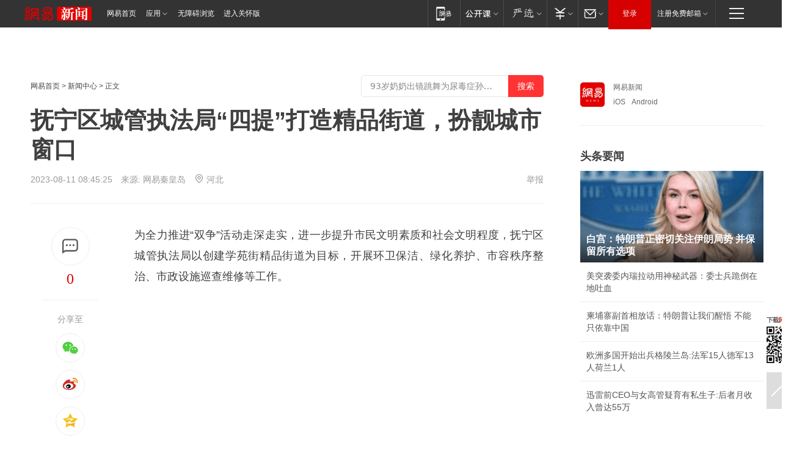

--- FILE ---
content_type: text/html; charset=utf-8
request_url: https://hebei.news.163.com/23/0811/08/IBRL8MDV041591O2.html
body_size: 32079
content:
<!DOCTYPE HTML>

<html id="ne_wrap" data-publishtime="2023-08-11 08:45:25" data-category="社会">
<head>
    <!-- head -->
    
    
    <title>抚宁区城管执法局“四提”打造精品街道，扮靓城市窗口|绿化|保洁_网易新闻</title>
    <meta name="keywords" content="区城管,执法局,绿化,抚宁,保洁"/>
    <meta name="description" content="抚宁区城管执法局“四提”打造精品街道，扮靓城市窗口,区城管,执法局,绿化,抚宁,保洁"/>
    <meta name="author" content="网易">
    <meta name="Copyright" content="网易版权所有">
    <link rel="apple-touch-icon" href="https://static.ws.126.net/163/f2e/common/share-icon.png">
    <link rel="mask-icon" href="https://static.ws.126.net/163/f2e/common/share-icon.png">
    <meta name="msapplication-TileImage" content="https://static.ws.126.net/163/f2e/common/share-icon.png">
    <base target="_blank"><!--[if lte IE 6]></base><![endif]-->
    <meta http-equiv="expires" content="0">
    <meta http-equiv="Cache-Control" content="no-transform">
    <meta http-equiv="Cache-Control" content="no-siteapp">
    <meta http-equiv="x-ua-compatible" content="ie=edge">
    <meta property="og:type" content="article">
    <meta property="og:title" content="抚宁区城管执法局“四提”打造精品街道，扮靓城市窗口">
    <meta property="og:description" content="抚宁区城管执法局“四提”打造精品街道，扮靓城市窗口,区城管,执法局,绿化,抚宁,保洁">
    
    <meta property="og:url" content="https://hebei.news.163.com/23/0811/08/IBRL8MDV041591O2.html">
    
    <meta property="og:image" content="https://static.ws.126.net/163/f2e/product/post_nodejs/static/logo.png">
    <meta property="article:author" content="网易">
    <meta property="article:published_time" content="2023-08-11T08:45:25+08:00">
    <meta property="twitter:card" content="summary">
    <meta property="twitter:image" content="https://static.ws.126.net/163/f2e/product/post_nodejs/static/logo.png">
    <meta property="twitter:title" content="抚宁区城管执法局“四提”打造精品街道，扮靓城市窗口">
    <meta property="twitter:creator" content="网易新闻">
    <meta property="twitter:site" content="网易">
    <meta property="twitter:description" content="抚宁区城管执法局“四提”打造精品街道，扮靓城市窗口,区城管,执法局,绿化,抚宁,保洁">
    <meta name="robots" content="noindex"><script>window.isTestArticle = true;</script>
    
    
    <meta name="referrer" content="always">
    
    <link rel="canonical" href="https://hebei.news.163.com/23/0811/08/IBRL8MDV041591O2.html">
    
    <link rel="alternate" media="only screen and(max-width: 640px)" href="https://m.163.com/news/article/IBRL8MDV041591O2.html">
    <meta name="mobile-agent" content="format=html5; url=https://m.163.com/news/article/IBRL8MDV041591O2.html?spss=adap_pc">
    <meta name="mobile-agent" content="format=xhtml; url=https://m.163.com/news/article/IBRL8MDV041591O2.html?spss=adap_pc">
    <meta name="mobile-agent" content="format=wml; url=https://m.163.com/news/article/IBRL8MDV041591O2.html?spss=adap_pc">
    <!--[if lt IE 9]>
    <script type="text/javascript" src="https://static.ws.126.net/163/f2e/post_nodejs/libs/js/html5shiv.min.js"></script><script type="text/javascript" src="https://static.ws.126.net/163/f2e/post_nodejs/libs/js/respond.min.js"></script>
    <![endif]-->
    <script type="text/javascript" data-type="touch/article">!function(){"use strict";var t=["play.163.com"],e={URL:function(){var t,e=self.URL;try{e&&("href"in(t=new self.URL("http://m.163.com"))||(t=void 0))}catch(t){console.log(t)}return function(o){if(t)return new e(o);var i=document.createElement("a");return i.href=o,i}}(),isMobile:function(t){return/android.*?mobile|ipod|blackberry|bb\d+|phone|WindowsWechat/i.test(t||navigator.userAgent)},isPAD:function(t){return/iPad/i.test(t||navigator.userAgent)},blockedDomain:function(e){return-1!=t.indexOf(e)}};!function(t){if(!/noredirect/i.test(location.search)){var o,i=window.location.href,n=new e.URL(i),a=n.hostname;if(!e.blockedDomain(a)&&e.isMobile()){var r=n.search.length>0?n.search.substring(1):"",c=n.hash;r.length>0&&"&"!==r[0]&&(r="&"+r);var s=(o=function(){var t=[{test:/163\.com$/i,domain:"163"},{test:/baidu\.com$/i,domain:"baidu"},{test:/sm\.cn$/i,domain:"sm"},{test:/sogou\.com$/i,domain:"sogou"},{test:/so\.com$/i,domain:"360"},{test:/google/i,domain:"google"},{test:/bing/i,domain:"bing"},{test:/weibo/i,domain:"weibo"},{test:/toutiao/i,domain:"toutiao"}],e=document.referrer,o="",i="";if(e){var n=e.match(/^([hH][tT]{2}[pP]:\/\/|[hH][tT]{2}[pP][sS]:\/\/)([^\/]+).*?/);o=n&&n[2]?n[2]:o}if(o){i=o;for(var a,r=0;r<t.length;r++)if((a=t[r]).test.test(o)){i=a.domain;break}}return i}())?"&referFrom="+o:"",m=t&&t(s,i,r,c);m&&(window.location.href=m)}}}((function(t,e,o,i){var n=/([A-Z0-9]{16})(?:_\w+)?\.html/.exec(e);if(n){var a=n[1];if(n=/https?:\/\/(?:.*\.)?([a-z0-9]*)\.163\.com\/(?:\w+\/)?\d{2}\/\d{4}\/\d{2}\/([A-Z0-9]{16})(?:_\w+)?\.html/.exec(e)||/https?:\/\/www\.163\.com\/([a-z0-9]*)\/article\/([A-Z0-9]{16})(?:_\w+)?\.html/.exec(e)){n[1];return"local","https://m.163.com/local/article/"+a+".html?spss=adap_pc"+t+"#adaptation=pc"}return"https://m.163.com/touch/article.html?docid="+a+"&spss=adap_pc"+t+"#adaptation=pc"}return!1}))}();</script>
    <script src="https://static.ws.126.net/utf8/assets/js/jquery-1.10.2.min.js"></script>
    <script>jQuery.ajaxSettings.cache = true</script>
    <link href="https://static.ws.126.net/163/f2e/product/post2020_cms/static/css/main.d53ba9b4.css" rel="stylesheet">
</head>
<body aria-url="https://www.163.com/news/article/IBRL8MDV041591O2_pa11y.html" class="float_ad_flag">
    <!-- 通用导航 -->
    
    <link rel="stylesheet" href="https://static.ws.126.net/163/f2e/commonnav2019/css/commonnav_headcss-fad753559b.css"/>
<!-- urs -->
<script _keep="true" src="https://urswebzj.nosdn.127.net/webzj_cdn101/message.js" type="text/javascript"></script>
<div class="ntes_nav_wrap" id="js_N_NTES_wrap">
  <div class="ntes-nav" id="js_N_nav">
    <div class="ntes-nav-main clearfix">
            <div class="c-fl" id="js_N_nav_left">
        <a class="ntes-nav-index-title ntes-nav-entry-wide c-fl" href="https://www.163.com/" title="网易首页">网易首页</a>
        <!-- 应用 -->
        <div class="js_N_navSelect ntes-nav-select ntes-nav-select-wide ntes-nav-app  c-fl">
          <a href="https://www.163.com/#f=topnav" class="ntes-nav-select-title ntes-nav-entry-bgblack JS_NTES_LOG_FE">应用
            <em class="ntes-nav-select-arr"></em>
          </a>
          <div class="ntes-nav-select-pop">
            <ul class="ntes-nav-select-list clearfix">
              <li>
                <a href="https://m.163.com/newsapp/#f=topnav">
                  <span>
                    <em class="ntes-nav-app-newsapp">网易新闻</em>
                  </span>
                </a>
              </li>
              <li>
                <a href="https://open.163.com/#f=topnav">
                  <span>
                    <em class="ntes-nav-app-open">网易公开课</em>
                  </span>
                </a>
              </li>
              <li>
                <a href="https://hongcai.163.com/?from=pcsy-button">
                  <span>
                    <em class="ntes-nav-app-hongcai">网易红彩</em>
                  </span>
                </a>
              </li>
              <li>
                <a href="https://u.163.com/aosoutbdbd8">
                  <span>
                    <em class="ntes-nav-app-yanxuan">网易严选</em>
                  </span>
                </a>
              </li>
              <li>
                <a href="https://mail.163.com/client/dl.html?from=mail46">
                  <span>
                    <em class="ntes-nav-app-mail">邮箱大师</em>
                  </span>
                </a>
              </li>
              <li class="last">
                <a href="https://study.163.com/client/download.htm?from=163app&utm_source=163.com&utm_medium=web_app&utm_campaign=business">
                  <span>
                    <em class="ntes-nav-app-study">网易云课堂</em>
                  </span>
                </a>
              </li>
            </ul>
          </div>
        </div>
      </div>
      <div class="c-fr">
        <!-- 片段开始 -->
        <div class="ntes-nav-quick-navigation">
          <a rel="noreferrer"class="ntes-nav-quick-navigation-btn" id="js_N_ntes_nav_quick_navigation_btn" target="_self">
            <em>快速导航
              <span class="menu1"></span>
              <span class="menu2"></span>
              <span class="menu3"></span>
            </em>
          </a>
          <div class="ntes-quicknav-pop" id="js_N_ntes_quicknav_pop">
            <div class="ntes-quicknav-list">
              <div class="ntes-quicknav-content">
                <ul class="ntes-quicknav-column ntes-quicknav-column-1">
                  <li>
                    <h3>
                      <a href="https://news.163.com">新闻</a>
                    </h3>
                  </li>
                  <li>
                    <a href="https://news.163.com/domestic">国内</a>
                  </li>
                  <li>
                    <a href="https://news.163.com/world">国际</a>
                  </li>
                  <li>
                    <a href="https://news.163.com/special/wangsansanhome/">王三三</a>
                  </li>
                </ul>
                <ul class="ntes-quicknav-column ntes-quicknav-column-2">
                  <li>
                    <h3>
                      <a href="https://sports.163.com">体育</a>
                    </h3>
                  </li>
                  <li>
                    <a href="https://sports.163.com/nba">NBA</a>
                  </li>
                  <li>
                    <a href="https://sports.163.com/cba">CBA</a>
                  </li>
                  <li>
                    <a href="https://sports.163.com/allsports">综合</a>
                  </li>
                  <li>
                    <a href="https://sports.163.com/zc">中超</a>
                  </li>
                  <li>
                    <a href="https://sports.163.com/world">国际足球</a>
                  </li>
                  <li>
                    <a href="https://sports.163.com/yc">英超</a>
                  </li>
                  <li>
                    <a href="https://sports.163.com/xj">西甲</a>
                  </li>
                  <li>
                    <a href="https://sports.163.com/yj">意甲</a>
                  </li>
                </ul>
                <ul class="ntes-quicknav-column ntes-quicknav-column-3">
                  <li>
                    <h3>
                      <a href="https://ent.163.com">娱乐</a>
                    </h3>
                  </li>
                  <li>
                    <a href="https://ent.163.com/star">明星</a>
                  </li>
                  <li>
                    <a href="https://ent.163.com/movie">电影</a>
                  </li>
                  <li>
                    <a href="https://ent.163.com/tv">电视</a>
                  </li>
                  <li>
                    <a href="https://ent.163.com/music">音乐</a>
                  </li>
                  <li>
                    <a href="https://ent.163.com/special/fmgs/">封面故事</a>
                  </li>
                </ul>
                <ul class="ntes-quicknav-column ntes-quicknav-column-4">
                  <li>
                    <h3>
                      <a href="https://money.163.com">财经</a>
                    </h3>
                  </li>
                  <li>
                    <a href="https://money.163.com/stock">股票</a>
                  </li>
                  <li>
                    <a href="https://money.163.com/special/caijingyuanchuang/">原创</a>
                  </li>
                  <li>
                    <a href="https://money.163.com/special/wycjzk-pc/">智库</a>
                  </li>
                </ul>
                <ul class="ntes-quicknav-column ntes-quicknav-column-5">
                  <li>
                    <h3>
                      <a href="https://auto.163.com">汽车</a>
                    </h3>
                  </li>
                  <li>
                    <a href="https://auto.163.com/buy">购车</a>
                  </li>
                  <li>
                    <a href="http://product.auto.163.com">车型库</a>
                  </li>
                </ul>
                <ul class="ntes-quicknav-column ntes-quicknav-column-6">
                  <li>
                    <h3>
                      <a href="https://tech.163.com">科技</a>
                    </h3>
                  </li>
                  <li>
                    <a href="https://tech.163.com/smart/">网易智能</a>
                  </li>
                  <li>
                    <a href="https://tech.163.com/special/S1554800475317/">原创</a>
                  </li>
                  <li>
                    <a href="https://tech.163.com/it">IT</a>
                  </li>
                  <li>
                    <a href="https://tech.163.com/internet">互联网</a>
                  </li>
                  <li>
                    <a href="https://tech.163.com/telecom/">通信</a>
                  </li>
                </ul>
                <ul class="ntes-quicknav-column ntes-quicknav-column-7">
                  <li>
                    <h3>
                      <a href="https://fashion.163.com">时尚</a>
                    </h3>
                  </li>
                  <li>
                    <a href="https://fashion.163.com/art">艺术</a>
                  </li>
                  <li>
                    <a href="https://travel.163.com">旅游</a>
                  </li>
                </ul>
                <ul class="ntes-quicknav-column ntes-quicknav-column-8">
                  <li>
                    <h3>
                      <a href="https://mobile.163.com">手机</a>
                      <span>/</span>
                      <a href="https://digi.163.com/">数码</a>
                    </h3>
                  </li>
                  <li>
                    <a href="https://mobile.163.com/special/jqkj_list/">惊奇科技</a>
                  </li>
                  <li>
                    <a href="https://mobile.163.com/special/cpshi_list/">易评机</a>
                  </li>
                  <li>
                    <a href="https://hea.163.com/">家电</a>
                  </li>
                </ul>
                <ul class="ntes-quicknav-column ntes-quicknav-column-9">
                  <li>
                    <h3>
                      <a href="https://house.163.com">房产</a>
                      <span>/</span>
                      <a href="https://home.163.com">家居</a>
                    </h3>
                  </li>
                  <li>
                    <a href="https://bj.house.163.com">北京房产</a>
                  </li>
                  <li>
                    <a href="https://sh.house.163.com">上海房产</a>
                  </li>
                  <li>
                    <a href="https://gz.house.163.com">广州房产</a>
                  </li>
                  <li>
                    <a href="https://xf.house.163.com/">楼盘库</a>
                  </li>
                  <li>
                    <a href="https://designer.home.163.com/search">设计师库</a>
                  </li>
                  <li>
                    <a href="https://photo.home.163.com/">案例库</a>
                  </li>
                </ul>
                <ul class="ntes-quicknav-column ntes-quicknav-column-11">
                  <li>
                    <h3>
                      <a href="https://edu.163.com">教育</a>
                    </h3>
                  </li>
                  <li>
                    <a href="https://edu.163.com/liuxue">留学</a>
                  </li>
                  <li>
                    <a href="https://edu.163.com/gaokao">高考</a>
                  </li>
                </ul>
                <div class="ntes-nav-sitemap">
                  <a href="https://sitemap.163.com/">
                    <i></i>查看网易地图</a>
                </div>
              </div>
            </div>
          </div>
        </div>
        <div class="c-fr">
          <div class="c-fl" id="js_N_navLoginBefore">
            <div id="js_N_navHighlight" class="js_loginframe ntes-nav-login ntes-nav-login-normal">
              <a href="https://reg.163.com/" class="ntes-nav-login-title" id="js_N_nav_login_title">登录</a>
              <div class="ntes-nav-loginframe-pop" id="js_N_login_wrap">
                <!--加载登陆组件-->
              </div>
            </div>
            <div class="js_N_navSelect ntes-nav-select ntes-nav-select-wide  JS_NTES_LOG_FE c-fl">
              <a class="ntes-nav-select-title ntes-nav-select-title-register" href="https://mail.163.com/register/index.htm?from=163navi&regPage=163">注册免费邮箱
                <em class="ntes-nav-select-arr"></em>
              </a>
              <div class="ntes-nav-select-pop">
                <ul class="ntes-nav-select-list clearfix" style="width:210px;">
                  <li>
                    <a href="https://reg1.vip.163.com/newReg1/reg?from=new_topnav&utm_source=new_topnav">
                      <span style="width:190px;">注册VIP邮箱（特权邮箱，付费）</span>
                    </a>
                  </li>
                  <li class="last JS_NTES_LOG_FE">
                    <a href="https://mail.163.com/client/dl.html?from=mail46">
                      <span style="width:190px;">免费下载网易官方手机邮箱应用</span>
                    </a>
                  </li>
                </ul>
              </div>
            </div>
          </div>
          <div class="c-fl" id="js_N_navLoginAfter" style="display:none">
            <div id="js_N_logined_warp" class="js_N_navSelect ntes-nav-select ntes-nav-logined JS_NTES_LOG_FE">
              <a class="ntes-nav-select-title ntes-nav-logined-userinfo">
                <span id="js_N_navUsername" class="ntes-nav-logined-username"></span>
                <em class="ntes-nav-select-arr"></em>
              </a>
              <div id="js_login_suggest_wrap" class="ntes-nav-select-pop">
                <ul id="js_logined_suggest" class="ntes-nav-select-list clearfix"></ul>
              </div>
            </div>
            <a class="ntes-nav-entry-wide c-fl" target="_self" id="js_N_navLogout">安全退出</a>
          </div>
        </div>

        <ul class="ntes-nav-inside">
          <li>
            <div class="js_N_navSelect ntes-nav-select c-fl">
              <a href="https://www.163.com/newsapp/#f=163nav" class="ntes-nav-mobile-title ntes-nav-entry-bgblack">
                <em class="ntes-nav-entry-mobile">移动端</em>
              </a>
              <div class="qrcode-img">
                <a href="https://www.163.com/newsapp/#f=163nav">
                  <img src="//static.ws.126.net/f2e/include/common_nav/images/topapp.jpg">
                </a>
              </div>
            </div>
          </li>
          <li>
            <div class="js_N_navSelect ntes-nav-select c-fl">
              <a id="js_love_url" href="https://open.163.com/#ftopnav0" class="ntes-nav-select-title ntes-nav-select-title-huatian ntes-nav-entry-bgblack">
                <em class="ntes-nav-entry-huatian">网易公开课</em>
                <em class="ntes-nav-select-arr"></em>
                <span class="ntes-nav-msg">
                  <em class="ntes-nav-msg-num"></em>
                </span>
              </a>
              <div class="ntes-nav-select-pop ntes-nav-select-pop-huatian">
                <ul class="ntes-nav-select-list clearfix">
                  <li>
                    <a href="https://open.163.com/ted/#ftopnav1">
                      <span>TED</span>
                    </a>
                  </li>
                  <li>
                    <a href="https://open.163.com/cuvocw/#ftopnav2">
                      <span>中国大学视频公开课</span>
                    </a>
                  </li>
                  <li>
                    <a href="https://open.163.com/ocw/#ftopnav3">
                      <span>国际名校公开课</span>
                    </a>
                  </li>
                  <li>
                    <a href="https://open.163.com/appreciation/#ftopnav4">
                      <span>赏课·纪录片</span>
                    </a>
                  </li>
                  <li>
                    <a href="https://vip.open.163.com/#ftopnav5">
                      <span>付费精品课程</span>
                    </a>
                  </li>
                  <li>
                    <a href="https://open.163.com/special/School/beida.html#ftopnav6">
                      <span>北京大学公开课</span>
                    </a>
                  </li>
                  <li class="last">
                    <a href="https://open.163.com/newview/movie/courseintro?newurl=ME7HSJR07#ftopnav7">
                      <span>英语课程学习</span>
                    </a>
                  </li>
                </ul>
              </div>
            </div>
          </li>
          <li>
            <div class="js_N_navSelect ntes-nav-select c-fl">
              <a id="js_lofter_icon_url" href="https://you.163.com/?from=web_fc_menhu_xinrukou_1" class="ntes-nav-select-title ntes-nav-select-title-lofter ntes-nav-entry-bgblack">
                <em class="ntes-nav-entry-lofter">网易严选</em>
                <em class="ntes-nav-select-arr"></em>
                <span class="ntes-nav-msg" id="js_N_navLofterMsg">
                  <em class="ntes-nav-msg-num"></em>
                </span>
              </a>
              <div class="ntes-nav-select-pop ntes-nav-select-pop-lofter">
                <ul id="js_lofter_pop_url" class="ntes-nav-select-list clearfix">
                  <li>
                    <a href="https://act.you.163.com/act/pub/ABuyLQKNmKmK.html?from=out_ynzy_xinrukou_2">
                      <span>新人特价</span>
                    </a>
                  </li>
                  <li>
                    <a href="https://you.163.com/topic/v1/pub/Pew1KBH9Au.html?from=out_ynzy_xinrukou_3">
                      <span>9.9专区</span>
                    </a>
                  </li>
                  <li>
                    <a href="https://you.163.com/item/newItemRank?from=out_ynzy_xinrukou_4">
                      <span>新品热卖</span>
                    </a>
                  </li>
                  <li>
                    <a href="https://you.163.com/item/recommend?from=out_ynzy_xinrukou_5">
                      <span>人气好物</span>
                    </a>
                  </li>
                  <li>
                    <a href="https://you.163.com/item/list?categoryId=1005000&from=out_ynzy_xinrukou_7">
                      <span>居家生活</span>
                    </a>
                  </li>
                  <li>
                    <a href="https://you.163.com/item/list?categoryId=1010000&from=out_ynzy_xinrukou_8">
                      <span>服饰鞋包</span>
                    </a>
                  </li>
                  <li>
                    <a href="https://you.163.com/item/list?categoryId=1011000&from=out_ynzy_xinrukou_9">
                      <span>母婴亲子</span>
                    </a>
                  </li>
                  <li class="last">
                    <a href="https://you.163.com/item/list?categoryId=1005002&from=out_ynzy_xinrukou_10">
                      <span>美食酒水</span>
                    </a>
                  </li>
                </ul>
              </div>
            </div>
          </li>
          <li>
            <div class="js_N_navSelect ntes-nav-select c-fl">
              <a href="https://ecard.163.com/" class="ntes-nav-select-title
        ntes-nav-select-title-money ntes-nav-entry-bgblack">
                <em class="ntes-nav-entry-money">支付</em>
                <em class="ntes-nav-select-arr"></em>
              </a>
              <div class="ntes-nav-select-pop ntes-nav-select-pop-temp">
                <ul class="ntes-nav-select-list clearfix">
                  <li>
                    <a href="https://ecard.163.com/#f=topnav">
                      <span>一卡通充值</span>
                    </a>
                  </li>
                  <li>
                    <a href="https://ecard.163.com/script/index#f=topnav">
                      <span>一卡通购买</span>
                    </a>
                  </li>
                  <li>
                    <a href="https://epay.163.com/">
                      <span>我的网易支付</span>
                    </a>
                  </li>
                  <li class="last">
                    <a href="https://globalpay.163.com/home">
                      <span>网易跨境支付</span>
                    </a>
                  </li>
                </ul>
              </div>
            </div>
          </li>
          <li>
            <div class="js_N_navSelect ntes-nav-select c-fl">
              <a id="js_mail_url" rel="noreferrer"class="ntes-nav-select-title
        ntes-nav-select-title-mail ntes-nav-entry-bgblack">
                <em class="ntes-nav-entry-mail">邮箱</em>
                <em class="ntes-nav-select-arr"></em>
                <span class="ntes-nav-msg" id="js_N_navMailMsg">
                  <em class="ntes-nav-msg-num" id="js_N_navMailMsgNum"></em>
                </span>
              </a>
              <div class="ntes-nav-select-pop ntes-nav-select-pop-mail">
                <ul class="ntes-nav-select-list clearfix">
                  <li>
                    <a href="https://email.163.com/#f=topnav">
                      <span>免费邮箱</span>
                    </a>
                  </li>
                  <li>
                    <a href="https://vipmail.163.com/#f=topnav">
                      <span>VIP邮箱</span>
                    </a>
                  </li>
                  <li>
                    <a href="https://qiye.163.com/?from=NetEase163top">
                      <span>企业邮箱</span>
                    </a>
                  </li>
                  <li>
                    <a href="https://mail.163.com/register/index.htm?from=ntes_nav&regPage=163">
                      <span>免费注册</span>
                    </a>
                  </li>
                  <li class="last">
                    <a href="https://mail.163.com/dashi/dlpro.html?from=mail46">
                      <span>客户端下载</span>
                    </a>
                  </li>
                </ul>
              </div>
            </div>
          </li>
        </ul>
      </div>
    </div>
  </div>
</div>
<script src="https://static.ws.126.net/163/f2e/commonnav2019/js/commonnav_headjs-8e9e7c8602.js"></script>
    <script>
        // logo
        window.channelConfigLogo = 'https://static.ws.126.net/f2e/news/res/channel_logo_new/news.png'
        window.channelConfigUrl = 'https://news.163.com/'
        window.__STOCK_COMPONENT__ = [];
        // 初始化body宽度
        function getWindowSize(){if(window.innerHeight){return{'width':window.innerWidth,'height':window.innerHeight}}else if(document.documentElement&&document.documentElement.clientHeight){return{'width':document.documentElement.clientWidth,'height':document.documentElement.clientHeight}}else if(document.body){return{'width':document.body.clientWidth,'height':document.body.clientHeight}}}var DEFAULT_VERSION="9.0";var ua=navigator.userAgent.toLowerCase();var isIE=ua.indexOf("msie")>-1;var safariVersion;if(isIE){safariVersion=ua.match(/msie ([\d.]+)/)[1]}if(safariVersion<=DEFAULT_VERSION){if(safariVersion==7){jQuery(document.body).addClass("w9")}}function resizeNav(){if(getWindowSize().width<1366&&safariVersion!=7){jQuery(document.body).addClass("")}if(getWindowSize().width>=1366&&safariVersion!=7){jQuery(document.body).removeClass("w9")}};resizeNav();
        // 正文图集封面
        
    </script>
    
    <!-- 顶通 -->
    <div class="post_area post_columnad_top" data-adid="article_cms_column_1">
        
    </div>
    
    <!-- content -->
    <div class="container clearfix" id="container" data-hidead="false">
        <!-- 左侧 -->
        <div class="post_main">
            <!-- crumb -->
            
            <!-- crumb -->
            <div class="post_crumb">
                <a href="https://www.163.com/">网易首页</a> &gt;
                <a href="https://news.163.com/">新闻中心</a> &gt;
                
                正文
				<div id="netease_search" style=" margin: -12px 0 0 0; vertical-align: top; float:right;"></div>
              	<script>window.UID_TARGET = ['0', '1', '2', '3', '4', '5', '6', '7']</script>
				<script src="https://static.ws.126.net/163/f2e/modules/search2022/search2022.cdbc9331.js" async></script>
            </div>
            <!-- 标题、摘要 -->
            
            <h1 class="post_title">抚宁区城管执法局“四提”打造精品街道，扮靓城市窗口</h1>
            <!-- 来源 -->
            <div class="post_info">
                2023-08-11 08:45:25　来源: 网易秦皇岛</a>
              	<img src="https://static.ws.126.net/163/f2e/dy_media/dy_media/static/images/ipLocation.f6d00eb.svg" style="vertical-align: top;margin: -7px 0 0 6px;">河北
                <a href="https://www.163.com/special/0077jt/tipoff.html?title=%E6%8A%9A%E5%AE%81%E5%8C%BA%E5%9F%8E%E7%AE%A1%E6%89%A7%E6%B3%95%E5%B1%80%E2%80%9C%E5%9B%9B%E6%8F%90%E2%80%9D%E6%89%93%E9%80%A0%E7%B2%BE%E5%93%81%E8%A1%97%E9%81%93%EF%BC%8C%E6%89%AE%E9%9D%93%E5%9F%8E%E5%B8%82%E7%AA%97%E5%8F%A3" target="_blank" class="post_jubao">举报</a>
            </div>
            <!-- keywordsList-->
            
            
            <div class="post_content" id="content">
                <div class="post_top">
                    <!-- 左侧悬浮分享 -->
                    
                    <div class="post_top_tie">
                        <a class="post_top_tie_icon" target="_self" href="#post_comment_area" title="快速发贴"></a>
                        <a class="post_top_tie_count js-tielink js-tiejoincount" href="#" title="点击查看跟贴">0</a>
                    </div>
                    <div class="post_top_share">
                        <span class="post_top_share_title">分享至</span>
                        <ul class="post_share">
                            <li class="share_weixin js_weixin">
                                <a href="javascript:;" target="_self"><i title="分享到微信"></i></a>
                            </li>
                            <li class="share_weibo js_share" data-type="weibo">
                                <a href="javascript:;" target="_self"><i title="分享到新浪微博"></i></a>
                            </li>
                            <li class="share_qzone js_share" data-type="qzone">
                                <a href="javascript:;" target="_self"><i title="分享到QQ空间"></i></a>
                            </li>
                        </ul>
                        <div class="js_qrcode_wrap hidden" id="js_qrcode_top">
                            <div class="js_qrcode_arr"></div>
                            <a href="javascript:;" target="_self" class="js_qrcode_close" title="关闭"></a>
                            <div class="js_qrcode_img js_share_qrcode"></div>
                            <p>用微信扫码二维码</p>
                            <p>分享至好友和朋友圈</p>
                        </div>
                    </div>
                </div>
                <!-- 摘要 核心提示 -->
                
                
                
                <!-- 正文 -->
                
                <div class="post_body">
                    
                    <p>为全力推进“双争”活动走深走实，进一步提升市民文明素质和社会文明程度，抚宁区城管执法局以创建学苑街精品街道为目标，开展环卫保洁、绿化养护、市容秩序整治、市政设施巡查维修等工作。</p><p class="f_center"><img onerror="javascript:this.style.opacity = 0;" src="https://nimg.ws.126.net/?url=http%3A%2F%2Fcms-bucket.ws.126.net%2F2023%2F0811%2F5e2b5ae4j00rz7b94004gc000u000mic.jpg&thumbnail=660x2147483647&quality=80&type=jpg" alt="" style="margin: 0px auto; display: block;" /><br  /></p><p class="f_center"><img onerror="javascript:this.style.opacity = 0;" src="https://nimg.ws.126.net/?url=http%3A%2F%2Fcms-bucket.ws.126.net%2F2023%2F0811%2F1520c08aj00rz7b94003jc000u000mic.jpg&thumbnail=660x2147483647&quality=80&type=jpg" alt="" style="margin: 0px auto; display: block;" /><br  /></p><p class="f_center"><img onerror="javascript:this.style.opacity = 0;" src="https://nimg.ws.126.net/?url=http%3A%2F%2Fcms-bucket.ws.126.net%2F2023%2F0811%2F62b30eedj00rz7b94002ec000u000mic.jpg&thumbnail=660x2147483647&quality=80&type=jpg" alt="" style="margin: 0px auto; display: block;" /><br  /></p><p class="f_center"><img onerror="javascript:this.style.opacity = 0;" src="https://nimg.ws.126.net/?url=http%3A%2F%2Fcms-bucket.ws.126.net%2F2023%2F0811%2Fbed15d54j00rz7b940022c000u000gwc.jpg&thumbnail=660x2147483647&quality=80&type=jpg" alt="" style="margin: 0px auto; display: block;" /><br  /></p><p>路面保洁“提升”。城区环境卫生严格实行“双四、双八”“以克论净”标准，早中晚错时保洁，重点路段坚持18小时在岗制，形成“机械洗扫＋洒水降尘＋快速保洁＋设施冲洗”四位一体作业模式，加强城区重点道路的湿扫、洒水频次，每日湿扫4遍、洒水6遍以达到抑制扬尘效果，对“城市家具”进行全方位深度清洁，累计冲洗“城市家具”100余处，实现路面清洗全覆盖。</p><p class="f_center"><img onerror="javascript:this.style.opacity = 0;" src="https://nimg.ws.126.net/?url=http%3A%2F%2Fcms-bucket.ws.126.net%2F2023%2F0811%2Fc9bbddccj00rz7bb5007dc000u000u0c.jpg&thumbnail=660x2147483647&quality=80&type=jpg" alt="" style="margin: 0px auto; display: block;" /><br  /></p><p class="f_center"><img onerror="javascript:this.style.opacity = 0;" src="https://nimg.ws.126.net/?url=http%3A%2F%2Fcms-bucket.ws.126.net%2F2023%2F0811%2Fb7988496j00rz7bb6007hc000u000u0c.jpg&thumbnail=660x2147483647&quality=80&type=jpg" alt="" style="margin: 0px auto; display: block;" /><br  /></p><p class="f_center"><img onerror="javascript:this.style.opacity = 0;" src="https://nimg.ws.126.net/?url=http%3A%2F%2Fcms-bucket.ws.126.net%2F2023%2F0811%2Fb67d54caj00rz7bb5005wc000u000mlc.jpg&thumbnail=660x2147483647&quality=80&type=jpg" alt="" style="margin: 0px auto; display: block;" /><br  /></p><p class="f_center"><img onerror="javascript:this.style.opacity = 0;" src="https://nimg.ws.126.net/?url=http%3A%2F%2Fcms-bucket.ws.126.net%2F2023%2F0811%2Fc24c3107j00rz7bb50052c000u000mic.jpg&thumbnail=660x2147483647&quality=80&type=jpg" alt="" style="margin: 0px auto; display: block;" /><br  /></p><p>绿植养护“提档”。针对夏季绿植苗木养护关键期，对学苑街园林绿化开展精细管护，加强抗旱保灌、修剪除草、病虫害防治、清理垃圾杂物等绿化养护工作，扎实推进园林绿化精细化管理提升提档。每周修剪一次绿篱约2000平方，清除杂草一次约0.5立方。同时，针对不耐旱植物、新栽植苗木，进行重点浇灌，满足植物水分需求，确保夏季苗木生长旺盛。</p><p class="f_center"><img onerror="javascript:this.style.opacity = 0;" src="https://nimg.ws.126.net/?url=http%3A%2F%2Fcms-bucket.ws.126.net%2F2023%2F0811%2F50b17c80j00rz7bch0035c000u000gwc.jpg&thumbnail=660x2147483647&quality=80&type=jpg" alt="" style="margin: 0px auto; display: block;" /><br  /></p><p class="f_center"><img onerror="javascript:this.style.opacity = 0;" src="https://nimg.ws.126.net/?url=http%3A%2F%2Fcms-bucket.ws.126.net%2F2023%2F0811%2Fcfd978ccj00rz7bch0024c000m800goc.jpg&thumbnail=660x2147483647&quality=80&type=jpg" alt="" style="margin: 0px auto; display: block;" /><br  /></p><p class="f_center"><img onerror="javascript:this.style.opacity = 0;" src="https://nimg.ws.126.net/?url=http%3A%2F%2Fcms-bucket.ws.126.net%2F2023%2F0811%2F1f5193ddj00rz7bch0030c000u000gwc.jpg&thumbnail=660x2147483647&quality=80&type=jpg" alt="" style="margin: 0px auto; display: block;" /><br  /></p><p class="f_center"><img onerror="javascript:this.style.opacity = 0;" src="https://nimg.ws.126.net/?url=http%3A%2F%2Fcms-bucket.ws.126.net%2F2023%2F0811%2Fe8902138j00rz7bch002lc000u000gwc.jpg&thumbnail=660x2147483647&quality=80&type=jpg" alt="" style="margin: 0px auto; display: block;" /><br  /></p><p>市容秩序“提优”。大力推行高效、精细和长效的城市管理方式，积极引导督促沿街商户自觉落实“门前五包”，宣传城市管理相关法律知识。同时，执法人员采取错时巡查、值守巡查等方式，坚持早、中、晚时间段的巡查力度不减，开展精品街道整治工作，规范非机动车停放16处，整治占道堆放物料1处，清理乱贴乱画小广告18块，清理私搭乱2处等。</p><p class="f_center"><img onerror="javascript:this.style.opacity = 0;" src="https://nimg.ws.126.net/?url=http%3A%2F%2Fcms-bucket.ws.126.net%2F2023%2F0811%2F0a88f7fap00rz7bdj0035c000er00b2c.png&thumbnail=660x2147483647&quality=80&type=jpg" alt="" style="margin: 0px auto; display: block;" /><br  /></p><p class="f_center"><img onerror="javascript:this.style.opacity = 0;" src="https://nimg.ws.126.net/?url=http%3A%2F%2Fcms-bucket.ws.126.net%2F2023%2F0811%2F09a2a99ep00rz7bdj0028c000f10081c.png&thumbnail=660x2147483647&quality=80&type=jpg" alt="" style="margin: 0px auto; display: block;" /><br  /></p><p class="f_center"><img onerror="javascript:this.style.opacity = 0;" src="https://nimg.ws.126.net/?url=http%3A%2F%2Fcms-bucket.ws.126.net%2F2023%2F0811%2F50b17c80j00rz7bdj0035c000u000gwc.jpg&thumbnail=660x2147483647&quality=80&type=jpg" alt="" style="margin: 0px auto; display: block;" /><br  /></p><p>市政维护“提质”。推行市政设施安全隐患排查“网格化”管理，落实责任到人，确保隐患问题及时发现，及时处理。对学苑街的路灯开展期间巡查8次，夜间巡视5次，将现有高杆高压钠灯更换LED投光灯24盏，粉刷污渍、锈迹灯杆52杆，对破损路缘石、路面等及时修补。</p><p>来源：抚宁发布</p><p class="f_center"><img onerror="javascript:this.style.opacity = 0;" src="https://nimg.ws.126.net/?url=http%3A%2F%2Fcms-bucket.ws.126.net%2F2023%2F0811%2Fcf25a944j00rz7be5004wc000qi01qic.jpg&thumbnail=660x2147483647&quality=80&type=jpg" alt="" style="margin: 0px auto; display: block;" /><br  /></p>
                    <div style="height: 0px;overflow:hidden;"><img src="https://static.ws.126.net/163/f2e/product/post_nodejs/static/logo.png"></div>
                </div>
                <!-- 相关 -->
                
                
                <!-- 作者 来源 -->
                
                <div class="post_author">
                    <a href="https://news.163.com/"><img src="https://static.ws.126.net/cnews/css13/img/end_news.png" alt="韩童" width="13" height="12" class="icon"></a>
                    
                    本文来源：网易秦皇岛
                    
                    
                    责任编辑：
                    韩童_q123
                </div>
                <!-- 文末广告 -->
                
                <!-- 声明 -->
                
                
                <!-- 分页 -->
                
                
                
                <!-- 跟贴 -->
                <script>
                    var isShowComments = true;
                </script>
                                
                <!-- 02通栏 -->
                <div class="post_columnad_mid" data-adid="article_cms_column_2">
                    <!-- 广告位：网易-内容频道-文章页面-01通栏 -->
                </div>
                
                <link rel="stylesheet" href="https://static.ws.126.net/163/f2e/tie-sdk/tie-2020-11b4ffc1a813dfcc799e.css">
<script>
  var loadMessageError2 = function () {
      // message加载失败降级到nginx,产品可以在load事件重新初始化
      var cdnPath = 'https://dl.reg.163.com/webzj/ngx/message.js';
      var script = document.createElement('script');
      script.src = cdnPath;
      document.body.appendChild(script);
  }
  var loadMessageError1 = function () {
      // message加载失败降级备份cdn域名,产品可以在load事件重新初始化
      var cdnPath = 'https://webzj.netstatic.net/webzj_cdn101/message4.js';
      var script = document.createElement('script');
      script.src = cdnPath;
      script.onerror = loadMessageError2
      document.body.appendChild(script);
  }  
</script>
<script onerror="loadMessageError1()" src="https://urswebzj.nosdn.127.net/webzj_cdn101/message.js"></script>
<script type="text/javascript" src="https://acstatic-dun.126.net/tool.min.js"></script>
<script type="text/javascript">
  //初始化反作弊
  var wm = null;
  // 只需初始化一次
  initWatchman({
    productNumber: 'YD00157343455660',
    onload: function (instance) {
      wm = instance
    }
  });
</script>
<script type="text/javascript" src="https://static.ws.126.net/163/f2e/tie-sdk/tie-2020-11b4ffc1a813dfcc799e.js"></script>

                <div class="tie-areas post_comment" id="post_comment_area">
                    <div id="tie"></div>
                </div>
                <script>
                    ;(function () {
                        if (window.isShowComments === undefined) {
                            window.isShowComments = true;
                        }
                        var config = {
                            "productKey": "a2869674571f77b5a0867c3d71db5856",
                            "docId": "IBRL8MDV041591O2", //"IBRL8MDV041591O2", "FNMG85GQ0514HDQI"
                            "target": document.getElementById("tie"),
                            "operators": ["up", "down", "reply", "share"],
                            "isShowComments": isShowComments,   //是否显示帖子列表
                            "hotSize": 3,   //热门跟贴列表 展示3 条
                            "newSize": 2,   //最新跟贴列表 展示 10 条
                            "showPaging": false, //显示分页栏
                            "submitType": "commentPage"   //新发帖子的展现形式：停留在当前页面(currentPage) | 跳转到跟贴详情页(commentPage)
                        };
                        Tie.init(config, function(data) {});
                    })();
                </script>
            </div>
            <!-- 热门 -->
            
            <div class="post_recommends js-tab-mod" data-event="click" >
                <div class="post_recommends_titles">
                    <div class="post_recommends_title js-tab">相关推荐</div>
                    <div class="post_recommends_title js-tab">热点推荐</div>
                </div>
                <div class="post_recommends_ulist js-content">
                    <ul class="post_recommends_list">
                        
                        
                        
                        
						
                        
                        <li class="post_recommend">
                            
                            <a class="post_recommend_img" href="https://www.163.com/v/video/VKI5QE5VF.html?f=post2020_dy_recommends">
                                <img src="https://nimg.ws.126.net/?url=http://videoimg.ws.126.net/cover/20260112/MpGBsog7b_cover.jpg&thumbnail=140y88&quality=80&type=jpg" onerror="this.onerror=''; this.src='https://static.ws.126.net/dy/images/default180x120.jpg'" alt="看中国公路绿化带，老外羡慕了！">
                            </a>
                            
                            <div class="post_recommend_info">
                                <h3 class="post_recommend_title"><a href="https://www.163.com/v/video/VKI5QE5VF.html?f=post2020_dy_recommends"><i class="post_recommend_video"></i>看中国公路绿化带，老外羡慕了！</a></h3>
                                <p class="post_recommend_time">花凌若别离开 2026-01-12 19:33:40</p>
                                <a href="https://www.163.com/v/video/VKI5QE5VF.html?f=post2020_dy_recommends" class="post_recommend_tie">
                                    <span class="post_recommend_tie_inner">
                                        <span class="post_recommend_tie_icon">
                                            <i></i> 0
                                        </span>
                                        <span class="post_recommend_tie_text">
                                            <em>跟贴</em> 0
                                        </span>
                                    </span>
                                </a>
                            </div>
                        </li>
                        
                        
                        
						
                        
                        <li class="post_recommend">
                            
                            <a class="post_recommend_img" href="https://www.163.com/v/video/VTICCLJP7.html?f=post2020_dy_recommends">
                                <img src="https://nimg.ws.126.net/?url=http://videoimg.ws.126.net/cover/20260115/Zti96r4Xf_cover.jpg&thumbnail=140y88&quality=80&type=jpg" onerror="this.onerror=''; this.src='https://static.ws.126.net/dy/images/default180x120.jpg'" alt="要是被老板看见，保洁工又得有压力了，现在行业都卷成这样了吗">
                            </a>
                            
                            <div class="post_recommend_info">
                                <h3 class="post_recommend_title"><a href="https://www.163.com/v/video/VTICCLJP7.html?f=post2020_dy_recommends"><i class="post_recommend_video"></i>要是被老板看见，保洁工又得有压力了，现在行业都卷成这样了吗</a></h3>
                                <p class="post_recommend_time">嗨皮速递 2026-01-15 08:47:44</p>
                                <a href="https://www.163.com/v/video/VTICCLJP7.html?f=post2020_dy_recommends" class="post_recommend_tie">
                                    <span class="post_recommend_tie_inner">
                                        <span class="post_recommend_tie_icon">
                                            <i></i> 3
                                        </span>
                                        <span class="post_recommend_tie_text">
                                            <em>跟贴</em> 3
                                        </span>
                                    </span>
                                </a>
                            </div>
                        </li>
                        
                        
                        
						
						<div class="post_recommend artificial_collect_item"></div>
						
                        
                        <li class="post_recommend">
                            
                            <a class="post_recommend_img" href="https://www.163.com/v/video/VDICGLE64.html?f=post2020_dy_recommends">
                                <img src="https://nimg.ws.126.net/?url=http://videoimg.ws.126.net/cover/20260115/NCDndKJ8U_cover.jpg&thumbnail=140y88&quality=80&type=jpg" onerror="this.onerror=''; this.src='https://static.ws.126.net/dy/images/default180x120.jpg'" alt="国家林草局：2025年我国完成国土绿化1.27亿亩">
                            </a>
                            
                            <div class="post_recommend_info">
                                <h3 class="post_recommend_title"><a href="https://www.163.com/v/video/VDICGLE64.html?f=post2020_dy_recommends"><i class="post_recommend_video"></i>国家林草局：2025年我国完成国土绿化1.27亿亩</a></h3>
                                <p class="post_recommend_time">界面新闻 2026-01-15 09:57:33</p>
                                <a href="https://www.163.com/v/video/VDICGLE64.html?f=post2020_dy_recommends" class="post_recommend_tie">
                                    <span class="post_recommend_tie_inner">
                                        <span class="post_recommend_tie_icon">
                                            <i></i> 0
                                        </span>
                                        <span class="post_recommend_tie_text">
                                            <em>跟贴</em> 0
                                        </span>
                                    </span>
                                </a>
                            </div>
                        </li>
                        
                        
                        
						
						<div class="post_recommend artificial_collect_item"></div>
						
                        
                        <li class="post_recommend">
                            
                            <a class="post_recommend_img" href="https://www.163.com/v/video/VBICF5TKP.html?f=post2020_dy_recommends">
                                <img src="https://nimg.ws.126.net/?url=http://videoimg.ws.126.net/cover/20260115/zy3JWVvS8_cover.jpg&thumbnail=140y88&quality=80&type=jpg" onerror="this.onerror=''; this.src='https://static.ws.126.net/dy/images/default180x120.jpg'" alt="打造中心城区园林花卉展示基地 推进城市文明建设">
                            </a>
                            
                            <div class="post_recommend_info">
                                <h3 class="post_recommend_title"><a href="https://www.163.com/v/video/VBICF5TKP.html?f=post2020_dy_recommends"><i class="post_recommend_video"></i>打造中心城区园林花卉展示基地 推进城市文明建设</a></h3>
                                <p class="post_recommend_time">新罗TV 2026-01-15 09:31:36</p>
                                <a href="https://www.163.com/v/video/VBICF5TKP.html?f=post2020_dy_recommends" class="post_recommend_tie">
                                    <span class="post_recommend_tie_inner">
                                        <span class="post_recommend_tie_icon">
                                            <i></i> 0
                                        </span>
                                        <span class="post_recommend_tie_text">
                                            <em>跟贴</em> 0
                                        </span>
                                    </span>
                                </a>
                            </div>
                        </li>
                        
                        
                        
						
                        
                        <li class="post_recommend">
                            
                            <a class="post_recommend_img" href="https://www.163.com/dy/article/KJB17SAK0550EWRZ.html?f=post2020_dy_recommends">
                                <img src="https://nimg.ws.126.net/?url=http://bjnewsrec-cv.ws.126.net/little9020c54cf5ej00t8wc0o005pd000xc00xcg.jpg&thumbnail=140y88&quality=80&type=jpg" onerror="this.onerror=''; this.src='https://static.ws.126.net/dy/images/default180x120.jpg'" alt="高密城市形象提升百日攻坚行动治丑成效之一（保洁篇）">
                            </a>
                            
                            <div class="post_recommend_info">
                                <h3 class="post_recommend_title"><a href="https://www.163.com/dy/article/KJB17SAK0550EWRZ.html?f=post2020_dy_recommends">高密城市形象提升百日攻坚行动治丑成效之一（保洁篇）</a></h3>
                                <p class="post_recommend_time">半岛官网 2026-01-15 16:37:47</p>
                                <a href="https://www.163.com/dy/article/KJB17SAK0550EWRZ.html?f=post2020_dy_recommends" class="post_recommend_tie">
                                    <span class="post_recommend_tie_inner">
                                        <span class="post_recommend_tie_icon">
                                            <i></i> 0
                                        </span>
                                        <span class="post_recommend_tie_text">
                                            <em>跟贴</em> 0
                                        </span>
                                    </span>
                                </a>
                            </div>
                        </li>
                        
                        
                        
						
						<div class="post_recommend artificial_collect_item"></div>
						
                        
                        <li class="post_recommend">
                            
                            <a class="post_recommend_img" href="https://hebei.news.163.com/26/0115/10/KJABKAV5041591O2.html?f=post2020_dy_recommends">
                                <img src="https://nimg.ws.126.net/?url=http://cms-bucket.ws.126.net/2026/0115/cea8d439p00t8vvqq0018c0009c0070c.png&thumbnail=140y88&quality=80&type=jpg" onerror="this.onerror=''; this.src='https://static.ws.126.net/dy/images/default180x120.jpg'" alt="王曦到秦皇岛抚宁区调研">
                            </a>
                            
                            <div class="post_recommend_info">
                                <h3 class="post_recommend_title"><a href="https://hebei.news.163.com/26/0115/10/KJABKAV5041591O2.html?f=post2020_dy_recommends">王曦到秦皇岛抚宁区调研</a></h3>
                                <p class="post_recommend_time">网易秦皇岛 2026-01-15 10:20:07</p>
                                <a href="https://hebei.news.163.com/26/0115/10/KJABKAV5041591O2.html?f=post2020_dy_recommends" class="post_recommend_tie">
                                    <span class="post_recommend_tie_inner">
                                        <span class="post_recommend_tie_icon">
                                            <i></i> 0
                                        </span>
                                        <span class="post_recommend_tie_text">
                                            <em>跟贴</em> 0
                                        </span>
                                    </span>
                                </a>
                            </div>
                        </li>
                        
                        
                        
						
						<div class="post_recommend artificial_collect_item"></div>
						
                        
                        <li class="post_recommend">
                            
                            <a class="post_recommend_img" href="https://www.163.com/v/video/VCI2PCGD4.html?f=post2020_dy_recommends">
                                <img src="https://nimg.ws.126.net/?url=http://videoimg.ws.126.net/cover/20260111/VdwjMEO70_cover.jpg&thumbnail=140y88&quality=80&type=jpg" onerror="this.onerror=''; this.src='https://static.ws.126.net/dy/images/default180x120.jpg'" alt="漠绿洲的滋养礼！肉人参原浆无添加锁鲜，随身畅饮，滋补更安心。#溯源中国行 #新疆 #防风治沙">
                            </a>
                            
                            <div class="post_recommend_info">
                                <h3 class="post_recommend_title"><a href="https://www.163.com/v/video/VCI2PCGD4.html?f=post2020_dy_recommends"><i class="post_recommend_video"></i>漠绿洲的滋养礼！肉人参原浆无添加锁鲜，随身畅饮，滋补更安心。#溯源中国行 #新疆 #防风治沙</a></h3>
                                <p class="post_recommend_time">海外网 2026-01-11 15:17:33</p>
                                <a href="https://www.163.com/v/video/VCI2PCGD4.html?f=post2020_dy_recommends" class="post_recommend_tie">
                                    <span class="post_recommend_tie_inner">
                                        <span class="post_recommend_tie_icon">
                                            <i></i> 0
                                        </span>
                                        <span class="post_recommend_tie_text">
                                            <em>跟贴</em> 0
                                        </span>
                                    </span>
                                </a>
                            </div>
                        </li>
                        
                        
                        
						
                        
                        <li class="post_recommend">
                            
                            <a class="post_recommend_img" href="https://www.163.com/v/video/VKI9D4QK8.html?f=post2020_dy_recommends">
                                <img src="https://nimg.ws.126.net/?url=http://videoimg.ws.126.net/cover/20260114/LjN7VG9MQ_cover.jpg&thumbnail=140y88&quality=80&type=jpg" onerror="this.onerror=''; this.src='https://static.ws.126.net/dy/images/default180x120.jpg'" alt="我的这五年系列报道一">
                            </a>
                            
                            <div class="post_recommend_info">
                                <h3 class="post_recommend_title"><a href="https://www.163.com/v/video/VKI9D4QK8.html?f=post2020_dy_recommends"><i class="post_recommend_video"></i>我的这五年系列报道一</a></h3>
                                <p class="post_recommend_time">弥勒市融媒体中心 2026-01-14 04:58:19</p>
                                <a href="https://www.163.com/v/video/VKI9D4QK8.html?f=post2020_dy_recommends" class="post_recommend_tie">
                                    <span class="post_recommend_tie_inner">
                                        <span class="post_recommend_tie_icon">
                                            <i></i> 0
                                        </span>
                                        <span class="post_recommend_tie_text">
                                            <em>跟贴</em> 0
                                        </span>
                                    </span>
                                </a>
                            </div>
                        </li>
                        
                        
                        
						
						<div class="post_recommend artificial_collect_item"></div>
						
                        
                        <li class="post_recommend">
                            
                            <a class="post_recommend_img" href="https://www.163.com/dy/article/KJBHAV980512D3VJ.html?f=post2020_dy_recommends">
                                <img src="https://nimg.ws.126.net/?url=http://bjnewsrec-cv.ws.126.net/doccover_gen/KJBHAV980512D3VJ_cover.png&thumbnail=140y88&quality=80&type=jpg" onerror="this.onerror=''; this.src='https://static.ws.126.net/dy/images/default180x120.jpg'" alt="春节服务市场提前升温 58到家宠物寄养、深度保洁需求增四成">
                            </a>
                            
                            <div class="post_recommend_info">
                                <h3 class="post_recommend_title"><a href="https://www.163.com/dy/article/KJBHAV980512D3VJ.html?f=post2020_dy_recommends">春节服务市场提前升温 58到家宠物寄养、深度保洁需求增四成</a></h3>
                                <p class="post_recommend_time">新京报 2026-01-15 21:19:06</p>
                                <a href="https://www.163.com/dy/article/KJBHAV980512D3VJ.html?f=post2020_dy_recommends" class="post_recommend_tie">
                                    <span class="post_recommend_tie_inner">
                                        <span class="post_recommend_tie_icon">
                                            <i></i> 0
                                        </span>
                                        <span class="post_recommend_tie_text">
                                            <em>跟贴</em> 0
                                        </span>
                                    </span>
                                </a>
                            </div>
                        </li>
                        
                        
                        
						
                        
                        <li class="post_recommend">
                            
                            <a class="post_recommend_img" href="https://www.163.com/dy/article/KJBJM8M905129QAF.html?f=post2020_dy_recommends">
                                <img src="https://nimg.ws.126.net/?url=http://bjnewsrec-cv.ws.126.net/little947bb002e66j00t8ws5u002fd000m800eug.jpg&thumbnail=140y88&quality=80&type=jpg" onerror="this.onerror=''; this.src='https://static.ws.126.net/dy/images/default180x120.jpg'" alt="去楼顶见春天：梅林“天空农场”折射出的都市治理新维度">
                            </a>
                            
                            <div class="post_recommend_info">
                                <h3 class="post_recommend_title"><a href="https://www.163.com/dy/article/KJBJM8M905129QAF.html?f=post2020_dy_recommends">去楼顶见春天：梅林“天空农场”折射出的都市治理新维度</a></h3>
                                <p class="post_recommend_time">南方都市报 2026-01-15 22:00:13</p>
                                <a href="https://www.163.com/dy/article/KJBJM8M905129QAF.html?f=post2020_dy_recommends" class="post_recommend_tie">
                                    <span class="post_recommend_tie_inner">
                                        <span class="post_recommend_tie_icon">
                                            <i></i> 0
                                        </span>
                                        <span class="post_recommend_tie_text">
                                            <em>跟贴</em> 0
                                        </span>
                                    </span>
                                </a>
                            </div>
                        </li>
                        
                        
                        
						
                        
                        <li class="post_recommend">
                            
                            <a class="post_recommend_img" href="https://www.163.com/dy/article/KJB530AA0514R9P4.html?f=post2020_dy_recommends">
                                <img src="https://nimg.ws.126.net/?url=http://bjnewsrec-cv.ws.126.net/doccover_gen/KJB530AA0514R9P4_cover.png&thumbnail=140y88&quality=80&type=jpg" onerror="this.onerror=''; this.src='https://static.ws.126.net/dy/images/default180x120.jpg'" alt="多地调查“全网最忙五人组”：立行立改、举一反三">
                            </a>
                            
                            <div class="post_recommend_info">
                                <h3 class="post_recommend_title"><a href="https://www.163.com/dy/article/KJB530AA0514R9P4.html?f=post2020_dy_recommends">多地调查“全网最忙五人组”：立行立改、举一反三</a></h3>
                                <p class="post_recommend_time">澎湃新闻 2026-01-15 17:45:02</p>
                                <a href="https://www.163.com/dy/article/KJB530AA0514R9P4.html?f=post2020_dy_recommends" class="post_recommend_tie">
                                    <span class="post_recommend_tie_inner">
                                        <span class="post_recommend_tie_icon">
                                            <i></i> 10
                                        </span>
                                        <span class="post_recommend_tie_text">
                                            <em>跟贴</em> 10
                                        </span>
                                    </span>
                                </a>
                            </div>
                        </li>
                        
                        
                        
						
                        
                        <li class="post_recommend">
                            
                            <a class="post_recommend_img" href="https://www.163.com/v/video/VFI9263NQ.html?f=post2020_dy_recommends">
                                <img src="https://nimg.ws.126.net/?url=http://videoimg.ws.126.net/cover/20260114/W2sIcwgyP_cover.jpg&thumbnail=140y88&quality=80&type=jpg" onerror="this.onerror=''; this.src='https://static.ws.126.net/dy/images/default180x120.jpg'" alt="春节前保洁服务进入爆单模式">
                            </a>
                            
                            <div class="post_recommend_info">
                                <h3 class="post_recommend_title"><a href="https://www.163.com/v/video/VFI9263NQ.html?f=post2020_dy_recommends"><i class="post_recommend_video"></i>春节前保洁服务进入爆单模式</a></h3>
                                <p class="post_recommend_time">主持人王凯 2026-01-14 01:46:47</p>
                                <a href="https://www.163.com/v/video/VFI9263NQ.html?f=post2020_dy_recommends" class="post_recommend_tie">
                                    <span class="post_recommend_tie_inner">
                                        <span class="post_recommend_tie_icon">
                                            <i></i> 0
                                        </span>
                                        <span class="post_recommend_tie_text">
                                            <em>跟贴</em> 0
                                        </span>
                                    </span>
                                </a>
                            </div>
                        </li>
                        
                        
                        
						
                        
                        <li class="post_recommend">
                            
                            <a class="post_recommend_img" href="https://www.163.com/v/video/VVICEE96N.html?f=post2020_dy_recommends">
                                <img src="https://nimg.ws.126.net/?url=http://videoimg.ws.126.net/cover/20260115/ZWiOaptBn_cover.jpg&thumbnail=140y88&quality=80&type=jpg" onerror="this.onerror=''; this.src='https://static.ws.126.net/dy/images/default180x120.jpg'" alt="美女蹲地面休息挡太阳，环卫工操作亮了，教养是个好东西！">
                            </a>
                            
                            <div class="post_recommend_info">
                                <h3 class="post_recommend_title"><a href="https://www.163.com/v/video/VVICEE96N.html?f=post2020_dy_recommends"><i class="post_recommend_video"></i>美女蹲地面休息挡太阳，环卫工操作亮了，教养是个好东西！</a></h3>
                                <p class="post_recommend_time">快乐时刻 2026-01-15 09:18:41</p>
                                <a href="https://www.163.com/v/video/VVICEE96N.html?f=post2020_dy_recommends" class="post_recommend_tie">
                                    <span class="post_recommend_tie_inner">
                                        <span class="post_recommend_tie_icon">
                                            <i></i> 4
                                        </span>
                                        <span class="post_recommend_tie_text">
                                            <em>跟贴</em> 4
                                        </span>
                                    </span>
                                </a>
                            </div>
                        </li>
                        
                        
                        
						
                        
                        <li class="post_recommend">
                            
                            <a class="post_recommend_img" href="https://www.163.com/v/video/VYICGGC65.html?f=post2020_dy_recommends">
                                <img src="https://nimg.ws.126.net/?url=http://videoimg.ws.126.net/cover/20260115/guE01JS7D_cover.jpg&thumbnail=140y88&quality=80&type=jpg" onerror="this.onerror=''; this.src='https://static.ws.126.net/dy/images/default180x120.jpg'" alt="三峡轮船换乘">
                            </a>
                            
                            <div class="post_recommend_info">
                                <h3 class="post_recommend_title"><a href="https://www.163.com/v/video/VYICGGC65.html?f=post2020_dy_recommends"><i class="post_recommend_video"></i>三峡轮船换乘</a></h3>
                                <p class="post_recommend_time">大米观世界 2026-01-15 09:54:47</p>
                                <a href="https://www.163.com/v/video/VYICGGC65.html?f=post2020_dy_recommends" class="post_recommend_tie">
                                    <span class="post_recommend_tie_inner">
                                        <span class="post_recommend_tie_icon">
                                            <i></i> 3
                                        </span>
                                        <span class="post_recommend_tie_text">
                                            <em>跟贴</em> 3
                                        </span>
                                    </span>
                                </a>
                            </div>
                        </li>
                        
                        
                        
						
                        
                        <li class="post_recommend">
                            
                            <a class="post_recommend_img" href="https://www.163.com/v/video/VDI7PDJJ7.html?f=post2020_dy_recommends">
                                <img src="https://nimg.ws.126.net/?url=http://videoimg.ws.126.net/cover/20260113/0FvwJt1oU_cover.jpg&thumbnail=140y88&quality=80&type=jpg" onerror="this.onerror=''; this.src='https://static.ws.126.net/dy/images/default180x120.jpg'" alt="保洁瞧不起女员工，对她呼来喝去，不料公司都是她家的">
                            </a>
                            
                            <div class="post_recommend_info">
                                <h3 class="post_recommend_title"><a href="https://www.163.com/v/video/VDI7PDJJ7.html?f=post2020_dy_recommends"><i class="post_recommend_video"></i>保洁瞧不起女员工，对她呼来喝去，不料公司都是她家的</a></h3>
                                <p class="post_recommend_time">搞笑苹果 2026-01-13 13:54:21</p>
                                <a href="https://www.163.com/v/video/VDI7PDJJ7.html?f=post2020_dy_recommends" class="post_recommend_tie">
                                    <span class="post_recommend_tie_inner">
                                        <span class="post_recommend_tie_icon">
                                            <i></i> 0
                                        </span>
                                        <span class="post_recommend_tie_text">
                                            <em>跟贴</em> 0
                                        </span>
                                    </span>
                                </a>
                            </div>
                        </li>
                        
                        
                        
						
                        
                        <li class="post_recommend">
                            
                            <a class="post_recommend_img" href="https://www.163.com/v/video/VLIBGBS9F.html?f=post2020_dy_recommends">
                                <img src="https://nimg.ws.126.net/?url=http://videoimg.ws.126.net/cover/20260115/DxqsSktfK_cover.jpg&thumbnail=140y88&quality=80&type=jpg" onerror="this.onerror=''; this.src='https://static.ws.126.net/dy/images/default180x120.jpg'" alt="中国超级工程：5700亿立方米水资源保护，西北地区重获新生">
                            </a>
                            
                            <div class="post_recommend_info">
                                <h3 class="post_recommend_title"><a href="https://www.163.com/v/video/VLIBGBS9F.html?f=post2020_dy_recommends"><i class="post_recommend_video"></i>中国超级工程：5700亿立方米水资源保护，西北地区重获新生</a></h3>
                                <p class="post_recommend_time">探秘全球 2026-01-15 00:33:05</p>
                                <a href="https://www.163.com/v/video/VLIBGBS9F.html?f=post2020_dy_recommends" class="post_recommend_tie">
                                    <span class="post_recommend_tie_inner">
                                        <span class="post_recommend_tie_icon">
                                            <i></i> 0
                                        </span>
                                        <span class="post_recommend_tie_text">
                                            <em>跟贴</em> 0
                                        </span>
                                    </span>
                                </a>
                            </div>
                        </li>
                        
                        
                        
						
                        
                        <li class="post_recommend">
                            
                            <a class="post_recommend_img" href="https://www.163.com/v/video/VJIAF4OMA.html?f=post2020_dy_recommends">
                                <img src="https://nimg.ws.126.net/?url=http://videoimg.ws.126.net/cover/20260114/uEHA7fi3S_cover.jpg&thumbnail=140y88&quality=80&type=jpg" onerror="this.onerror=''; this.src='https://static.ws.126.net/dy/images/default180x120.jpg'" alt="这就是不让摆小摊的原因，走后一片狼藉，简直没法睁眼看">
                            </a>
                            
                            <div class="post_recommend_info">
                                <h3 class="post_recommend_title"><a href="https://www.163.com/v/video/VJIAF4OMA.html?f=post2020_dy_recommends"><i class="post_recommend_video"></i>这就是不让摆小摊的原因，走后一片狼藉，简直没法睁眼看</a></h3>
                                <p class="post_recommend_time">搞笑生活录 2026-01-14 14:52:29</p>
                                <a href="https://www.163.com/v/video/VJIAF4OMA.html?f=post2020_dy_recommends" class="post_recommend_tie">
                                    <span class="post_recommend_tie_inner">
                                        <span class="post_recommend_tie_icon">
                                            <i></i> 0
                                        </span>
                                        <span class="post_recommend_tie_text">
                                            <em>跟贴</em> 0
                                        </span>
                                    </span>
                                </a>
                            </div>
                        </li>
                        
                        
                        
						
                        
                        <li class="post_recommend">
                            
                            <a class="post_recommend_img" href="https://www.163.com/v/video/VYIAUK1VF.html?f=post2020_dy_recommends">
                                <img src="https://nimg.ws.126.net/?url=http://videoimg.ws.126.net/cover/20260114/Obi52cYdu_cover.jpg&thumbnail=140y88&quality=80&type=jpg" onerror="this.onerror=''; this.src='https://static.ws.126.net/dy/images/default180x120.jpg'" alt="400亿非洲工程各国不敢接，中国接手后百般刁难，完工后震惊世界">
                            </a>
                            
                            <div class="post_recommend_info">
                                <h3 class="post_recommend_title"><a href="https://www.163.com/v/video/VYIAUK1VF.html?f=post2020_dy_recommends"><i class="post_recommend_video"></i>400亿非洲工程各国不敢接，中国接手后百般刁难，完工后震惊世界</a></h3>
                                <p class="post_recommend_time">阿虾AIXA 2026-01-14 19:22:59</p>
                                <a href="https://www.163.com/v/video/VYIAUK1VF.html?f=post2020_dy_recommends" class="post_recommend_tie">
                                    <span class="post_recommend_tie_inner">
                                        <span class="post_recommend_tie_icon">
                                            <i></i> 0
                                        </span>
                                        <span class="post_recommend_tie_text">
                                            <em>跟贴</em> 0
                                        </span>
                                    </span>
                                </a>
                            </div>
                        </li>
                        
                        
                        
						
                        
                        <li class="post_recommend">
                            
                            <a class="post_recommend_img" href="https://www.163.com/v/video/VUI89TOOH.html?f=post2020_dy_recommends">
                                <img src="https://nimg.ws.126.net/?url=http://videoimg.ws.126.net/cover/20260113/k0Hhdwi9J_cover.jpg&thumbnail=140y88&quality=80&type=jpg" onerror="this.onerror=''; this.src='https://static.ws.126.net/dy/images/default180x120.jpg'" alt="美国网友：双层高铁？1600公里一站直达太疯狂了">
                            </a>
                            
                            <div class="post_recommend_info">
                                <h3 class="post_recommend_title"><a href="https://www.163.com/v/video/VUI89TOOH.html?f=post2020_dy_recommends"><i class="post_recommend_video"></i>美国网友：双层高铁？1600公里一站直达太疯狂了</a></h3>
                                <p class="post_recommend_time">鬼叔黍 2026-01-13 18:42:48</p>
                                <a href="https://www.163.com/v/video/VUI89TOOH.html?f=post2020_dy_recommends" class="post_recommend_tie">
                                    <span class="post_recommend_tie_inner">
                                        <span class="post_recommend_tie_icon">
                                            <i></i> 16
                                        </span>
                                        <span class="post_recommend_tie_text">
                                            <em>跟贴</em> 16
                                        </span>
                                    </span>
                                </a>
                            </div>
                        </li>
                        
                        
                        
						
                        
                        <li class="post_recommend">
                            
                            <a class="post_recommend_img" href="https://www.163.com/news/article/KJA3JOC50001899O.html?f=post2020_dy_recommends">
                                <img src="https://nimg.ws.126.net/?url=http://cms-bucket.ws.126.net/2026/0115/f48af99fp00t8vt0l0046c0009c0070c.png&thumbnail=140y88&quality=80&type=jpg" onerror="this.onerror=''; this.src='https://static.ws.126.net/dy/images/default180x120.jpg'" alt="美国一航母打击群正被调往中东和中亚地区">
                            </a>
                            
                            <div class="post_recommend_info">
                                <h3 class="post_recommend_title"><a href="https://www.163.com/news/article/KJA3JOC50001899O.html?f=post2020_dy_recommends">美国一航母打击群正被调往中东和中亚地区</a></h3>
                                <p class="post_recommend_time">财联社 2026-01-15 08:07:32</p>
                                <a href="https://www.163.com/news/article/KJA3JOC50001899O.html?f=post2020_dy_recommends" class="post_recommend_tie">
                                    <span class="post_recommend_tie_inner">
                                        <span class="post_recommend_tie_icon">
                                            <i></i> 8801
                                        </span>
                                        <span class="post_recommend_tie_text">
                                            <em>跟贴</em> 8801
                                        </span>
                                    </span>
                                </a>
                            </div>
                        </li>
                        
                        
                        
						
                        
                        <li class="post_recommend">
                            
                            <a class="post_recommend_img" href="https://www.163.com/v/video/VKIDBM5VC.html?f=post2020_dy_recommends">
                                <img src="https://nimg.ws.126.net/?url=http://videoimg.ws.126.net/cover/20260115/yrxg40O9m_cover.jpg&thumbnail=140y88&quality=80&type=jpg" onerror="this.onerror=''; this.src='https://static.ws.126.net/dy/images/default180x120.jpg'" alt="学校食堂用菜叶子代替塑料袋，主打一个绿色环保，网友：买根鸡腿还搭配了解腻素菜">
                            </a>
                            
                            <div class="post_recommend_info">
                                <h3 class="post_recommend_title"><a href="https://www.163.com/v/video/VKIDBM5VC.html?f=post2020_dy_recommends"><i class="post_recommend_video"></i>学校食堂用菜叶子代替塑料袋，主打一个绿色环保，网友：买根鸡腿还搭配了解腻素菜</a></h3>
                                <p class="post_recommend_time">大吵小闹 2026-01-15 17:49:49</p>
                                <a href="https://www.163.com/v/video/VKIDBM5VC.html?f=post2020_dy_recommends" class="post_recommend_tie">
                                    <span class="post_recommend_tie_inner">
                                        <span class="post_recommend_tie_icon">
                                            <i></i> 9
                                        </span>
                                        <span class="post_recommend_tie_text">
                                            <em>跟贴</em> 9
                                        </span>
                                    </span>
                                </a>
                            </div>
                        </li>
                        
                        
                        
						
                        
                        <li class="post_recommend">
                            
                            <a class="post_recommend_img" href="https://www.163.com/v/video/VPIC00NUB.html?f=post2020_dy_recommends">
                                <img src="https://nimg.ws.126.net/?url=http://videoimg.ws.126.net/cover/20260115/B05Aosulg_cover.jpg&thumbnail=140y88&quality=80&type=jpg" onerror="this.onerror=''; this.src='https://static.ws.126.net/dy/images/default180x120.jpg'" alt="一名环卫工人突然昏厥在地，就在这个紧要关头，一名小伙挺身而">
                            </a>
                            
                            <div class="post_recommend_info">
                                <h3 class="post_recommend_title"><a href="https://www.163.com/v/video/VPIC00NUB.html?f=post2020_dy_recommends"><i class="post_recommend_video"></i>一名环卫工人突然昏厥在地，就在这个紧要关头，一名小伙挺身而</a></h3>
                                <p class="post_recommend_time">金硕故事汇 2026-01-15 05:06:37</p>
                                <a href="https://www.163.com/v/video/VPIC00NUB.html?f=post2020_dy_recommends" class="post_recommend_tie">
                                    <span class="post_recommend_tie_inner">
                                        <span class="post_recommend_tie_icon">
                                            <i></i> 0
                                        </span>
                                        <span class="post_recommend_tie_text">
                                            <em>跟贴</em> 0
                                        </span>
                                    </span>
                                </a>
                            </div>
                        </li>
                        
                        
                        
						
                        
                        <li class="post_recommend">
                            
                            <a class="post_recommend_img" href="https://www.163.com/v/video/VZIDA8Q5S.html?f=post2020_dy_recommends">
                                <img src="https://nimg.ws.126.net/?url=http://videoimg.ws.126.net/cover/20260115/4hVCXq7xl_cover.jpg&thumbnail=140y88&quality=80&type=jpg" onerror="this.onerror=''; this.src='https://static.ws.126.net/dy/images/default180x120.jpg'" alt="这气场不是保洁身上该有的">
                            </a>
                            
                            <div class="post_recommend_info">
                                <h3 class="post_recommend_title"><a href="https://www.163.com/v/video/VZIDA8Q5S.html?f=post2020_dy_recommends"><i class="post_recommend_video"></i>这气场不是保洁身上该有的</a></h3>
                                <p class="post_recommend_time">快乐追剧吧 2026-01-15 17:25:02</p>
                                <a href="https://www.163.com/v/video/VZIDA8Q5S.html?f=post2020_dy_recommends" class="post_recommend_tie">
                                    <span class="post_recommend_tie_inner">
                                        <span class="post_recommend_tie_icon">
                                            <i></i> 1
                                        </span>
                                        <span class="post_recommend_tie_text">
                                            <em>跟贴</em> 1
                                        </span>
                                    </span>
                                </a>
                            </div>
                        </li>
                        
                        
                        
						
                        
                        <li class="post_recommend">
                            
                            <a class="post_recommend_img" href="https://www.163.com/v/video/VHIANII53.html?f=post2020_dy_recommends">
                                <img src="https://nimg.ws.126.net/?url=http://videoimg.ws.126.net/cover/20260114/729F6x3tu_cover.jpg&thumbnail=140y88&quality=80&type=jpg" onerror="this.onerror=''; this.src='https://static.ws.126.net/dy/images/default180x120.jpg'" alt="用坛子创意自制的环保水渠真是令人耳目一新啊">
                            </a>
                            
                            <div class="post_recommend_info">
                                <h3 class="post_recommend_title"><a href="https://www.163.com/v/video/VHIANII53.html?f=post2020_dy_recommends"><i class="post_recommend_video"></i>用坛子创意自制的环保水渠真是令人耳目一新啊</a></h3>
                                <p class="post_recommend_time">老熊爱影视 2026-01-14 17:19:50</p>
                                <a href="https://www.163.com/v/video/VHIANII53.html?f=post2020_dy_recommends" class="post_recommend_tie">
                                    <span class="post_recommend_tie_inner">
                                        <span class="post_recommend_tie_icon">
                                            <i></i> 1
                                        </span>
                                        <span class="post_recommend_tie_text">
                                            <em>跟贴</em> 1
                                        </span>
                                    </span>
                                </a>
                            </div>
                        </li>
                        
                        
                        
						
                        
                        <li class="post_recommend">
                            
                            <a class="post_recommend_img" href="https://www.163.com/v/video/VSI3OKFG0.html?f=post2020_dy_recommends">
                                <img src="https://nimg.ws.126.net/?url=http://videoimg.ws.126.net/cover/20260112/yC9ljAvMq_cover.jpg&thumbnail=140y88&quality=80&type=jpg" onerror="this.onerror=''; this.src='https://static.ws.126.net/dy/images/default180x120.jpg'" alt="中国地铁站已经进化成这样了吗？老外直呼来到了未来世界">
                            </a>
                            
                            <div class="post_recommend_info">
                                <h3 class="post_recommend_title"><a href="https://www.163.com/v/video/VSI3OKFG0.html?f=post2020_dy_recommends"><i class="post_recommend_video"></i>中国地铁站已经进化成这样了吗？老外直呼来到了未来世界</a></h3>
                                <p class="post_recommend_time">小糖发财 2026-01-12 00:23:40</p>
                                <a href="https://www.163.com/v/video/VSI3OKFG0.html?f=post2020_dy_recommends" class="post_recommend_tie">
                                    <span class="post_recommend_tie_inner">
                                        <span class="post_recommend_tie_icon">
                                            <i></i> 45
                                        </span>
                                        <span class="post_recommend_tie_text">
                                            <em>跟贴</em> 45
                                        </span>
                                    </span>
                                </a>
                            </div>
                        </li>
                        
                        
                        
						
                        
                        <li class="post_recommend">
                            
                            <a class="post_recommend_img" href="https://www.163.com/v/video/VZICFC0SV.html?f=post2020_dy_recommends">
                                <img src="https://nimg.ws.126.net/?url=http://videoimg.ws.126.net/cover/20260115/4nwqyYGM9_cover.jpg&thumbnail=140y88&quality=80&type=jpg" onerror="this.onerror=''; this.src='https://static.ws.126.net/dy/images/default180x120.jpg'" alt="设计不合理，这都堵成啥样了，2亿网友不淡定了">
                            </a>
                            
                            <div class="post_recommend_info">
                                <h3 class="post_recommend_title"><a href="https://www.163.com/v/video/VZICFC0SV.html?f=post2020_dy_recommends"><i class="post_recommend_video"></i>设计不合理，这都堵成啥样了，2亿网友不淡定了</a></h3>
                                <p class="post_recommend_time">爱生活的坤 2026-01-15 09:34:56</p>
                                <a href="https://www.163.com/v/video/VZICFC0SV.html?f=post2020_dy_recommends" class="post_recommend_tie">
                                    <span class="post_recommend_tie_inner">
                                        <span class="post_recommend_tie_icon">
                                            <i></i> 0
                                        </span>
                                        <span class="post_recommend_tie_text">
                                            <em>跟贴</em> 0
                                        </span>
                                    </span>
                                </a>
                            </div>
                        </li>
                        
                        
                        
						
                        
                        <li class="post_recommend">
                            
                            <a class="post_recommend_img" href="https://www.163.com/v/video/VZID49MR6.html?f=post2020_dy_recommends">
                                <img src="https://nimg.ws.126.net/?url=http://videoimg.ws.126.net/cover/20260115/bxKa6RSi3_cover.jpg&thumbnail=140y88&quality=80&type=jpg" onerror="this.onerror=''; this.src='https://static.ws.126.net/dy/images/default180x120.jpg'" alt="超强台风15级，跨海大桥直接被淹没，大自然的力量无法想象">
                            </a>
                            
                            <div class="post_recommend_info">
                                <h3 class="post_recommend_title"><a href="https://www.163.com/v/video/VZID49MR6.html?f=post2020_dy_recommends"><i class="post_recommend_video"></i>超强台风15级，跨海大桥直接被淹没，大自然的力量无法想象</a></h3>
                                <p class="post_recommend_time">奥力给趣笑堂 2026-01-15 15:40:40</p>
                                <a href="https://www.163.com/v/video/VZID49MR6.html?f=post2020_dy_recommends" class="post_recommend_tie">
                                    <span class="post_recommend_tie_inner">
                                        <span class="post_recommend_tie_icon">
                                            <i></i> 1
                                        </span>
                                        <span class="post_recommend_tie_text">
                                            <em>跟贴</em> 1
                                        </span>
                                    </span>
                                </a>
                            </div>
                        </li>
                        
                        
                        
						
                        
                        <li class="post_recommend">
                            
                            <a class="post_recommend_img" href="https://www.163.com/v/video/VMIA45E0B.html?f=post2020_dy_recommends">
                                <img src="https://nimg.ws.126.net/?url=http://videoimg.ws.126.net/cover/20260114/Sm0b9t8gN_cover.jpg&thumbnail=140y88&quality=80&type=jpg" onerror="this.onerror=''; this.src='https://static.ws.126.net/dy/images/default180x120.jpg'" alt="卖酒的店铺开业放了很多鞭炮，环卫工人在清理鞭炮碎屑">
                            </a>
                            
                            <div class="post_recommend_info">
                                <h3 class="post_recommend_title"><a href="https://www.163.com/v/video/VMIA45E0B.html?f=post2020_dy_recommends"><i class="post_recommend_video"></i>卖酒的店铺开业放了很多鞭炮，环卫工人在清理鞭炮碎屑</a></h3>
                                <p class="post_recommend_time">辽宁老年报热点 2026-01-14 11:40:37</p>
                                <a href="https://www.163.com/v/video/VMIA45E0B.html?f=post2020_dy_recommends" class="post_recommend_tie">
                                    <span class="post_recommend_tie_inner">
                                        <span class="post_recommend_tie_icon">
                                            <i></i> 0
                                        </span>
                                        <span class="post_recommend_tie_text">
                                            <em>跟贴</em> 0
                                        </span>
                                    </span>
                                </a>
                            </div>
                        </li>
                        
                        
                        
						
                        
                        <li class="post_recommend">
                            
                            <a class="post_recommend_img" href="https://www.163.com/v/video/VZI7POK3U.html?f=post2020_dy_recommends">
                                <img src="https://nimg.ws.126.net/?url=http://videoimg.ws.126.net/cover/20260113/OjCPtglWV_cover.jpg&thumbnail=140y88&quality=80&type=jpg" onerror="this.onerror=''; this.src='https://static.ws.126.net/dy/images/default180x120.jpg'" alt="卡车停桥竟是桥梁面试 揭秘荷载测试的生死关卡！">
                            </a>
                            
                            <div class="post_recommend_info">
                                <h3 class="post_recommend_title"><a href="https://www.163.com/v/video/VZI7POK3U.html?f=post2020_dy_recommends"><i class="post_recommend_video"></i>卡车停桥竟是桥梁面试 揭秘荷载测试的生死关卡！</a></h3>
                                <p class="post_recommend_time">动感丸子 2026-01-13 14:00:22</p>
                                <a href="https://www.163.com/v/video/VZI7POK3U.html?f=post2020_dy_recommends" class="post_recommend_tie">
                                    <span class="post_recommend_tie_inner">
                                        <span class="post_recommend_tie_icon">
                                            <i></i> 1
                                        </span>
                                        <span class="post_recommend_tie_text">
                                            <em>跟贴</em> 1
                                        </span>
                                    </span>
                                </a>
                            </div>
                        </li>
                        
                        
                        
						
                        
                        <li class="post_recommend">
                            
                            <a class="post_recommend_img" href="https://www.163.com/v/video/VZI7AK4DJ.html?f=post2020_dy_recommends">
                                <img src="https://nimg.ws.126.net/?url=http://videoimg.ws.126.net/cover/20260113/VtZofaTlI_cover.jpg&thumbnail=140y88&quality=80&type=jpg" onerror="this.onerror=''; this.src='https://static.ws.126.net/dy/images/default180x120.jpg'" alt="小日本彻底被震撼到了，投资727亿的世纪工程，正在悄然改写格局">
                            </a>
                            
                            <div class="post_recommend_info">
                                <h3 class="post_recommend_title"><a href="https://www.163.com/v/video/VZI7AK4DJ.html?f=post2020_dy_recommends"><i class="post_recommend_video"></i>小日本彻底被震撼到了，投资727亿的世纪工程，正在悄然改写格局</a></h3>
                                <p class="post_recommend_time">搞怪趣星球 2026-01-13 09:35:46</p>
                                <a href="https://www.163.com/v/video/VZI7AK4DJ.html?f=post2020_dy_recommends" class="post_recommend_tie">
                                    <span class="post_recommend_tie_inner">
                                        <span class="post_recommend_tie_icon">
                                            <i></i> 1
                                        </span>
                                        <span class="post_recommend_tie_text">
                                            <em>跟贴</em> 1
                                        </span>
                                    </span>
                                </a>
                            </div>
                        </li>
                        
                        
                        
						
                        
                        <li class="post_recommend">
                            
                            <a class="post_recommend_img" href="https://bendi.news.163.com/guangdong/26/0115/10/KJABMACV04179HUV.html?f=post2020_dy_recommends">
                                <img src="https://nimg.ws.126.net/?url=http://cms-bucket.ws.126.net/2026/0115/0f40c672p00t8vvv7001lc0009c0070c.png&thumbnail=140y88&quality=80&type=jpg" onerror="this.onerror=''; this.src='https://static.ws.126.net/dy/images/default180x120.jpg'" alt="湘桥区常态化开展整治“十乱”行动 规范占道经营行为719起">
                            </a>
                            
                            <div class="post_recommend_info">
                                <h3 class="post_recommend_title"><a href="https://bendi.news.163.com/guangdong/26/0115/10/KJABMACV04179HUV.html?f=post2020_dy_recommends">湘桥区常态化开展整治“十乱”行动 规范占道经营行为719起</a></h3>
                                <p class="post_recommend_time">潮湃新闻 2026-01-15 10:21:12</p>
                                <a href="https://bendi.news.163.com/guangdong/26/0115/10/KJABMACV04179HUV.html?f=post2020_dy_recommends" class="post_recommend_tie">
                                    <span class="post_recommend_tie_inner">
                                        <span class="post_recommend_tie_icon">
                                            <i></i> 0
                                        </span>
                                        <span class="post_recommend_tie_text">
                                            <em>跟贴</em> 0
                                        </span>
                                    </span>
                                </a>
                            </div>
                        </li>
                        
                        
                        
						
                        
                        <li class="post_recommend">
                            
                            <a class="post_recommend_img" href="https://www.163.com/v/video/VXICI8DEB.html?f=post2020_dy_recommends">
                                <img src="https://nimg.ws.126.net/?url=http://videoimg.ws.126.net/cover/20260115/pQfvyE7Yr_cover.jpg&thumbnail=140y88&quality=80&type=jpg" onerror="this.onerror=''; this.src='https://static.ws.126.net/dy/images/default180x120.jpg'" alt="水下基座是怎样建成的？">
                            </a>
                            
                            <div class="post_recommend_info">
                                <h3 class="post_recommend_title"><a href="https://www.163.com/v/video/VXICI8DEB.html?f=post2020_dy_recommends"><i class="post_recommend_video"></i>水下基座是怎样建成的？</a></h3>
                                <p class="post_recommend_time">米高没搞笑 2026-01-15 10:25:23</p>
                                <a href="https://www.163.com/v/video/VXICI8DEB.html?f=post2020_dy_recommends" class="post_recommend_tie">
                                    <span class="post_recommend_tie_inner">
                                        <span class="post_recommend_tie_icon">
                                            <i></i> 2
                                        </span>
                                        <span class="post_recommend_tie_text">
                                            <em>跟贴</em> 2
                                        </span>
                                    </span>
                                </a>
                            </div>
                        </li>
                        
                        
                        
						
                        
                        <li class="post_recommend">
                            
                            <a class="post_recommend_img" href="https://www.163.com/dy/article/KJCBI5QN0514BT3D.html?f=post2020_dy_recommends">
                                <img src="https://nimg.ws.126.net/?url=http://bjnewsrec-cv.ws.126.net/three833788641a2j00t8xbjo000xd200kk00dpg00is00ci.jpg&thumbnail=140y88&quality=80&type=jpg" onerror="this.onerror=''; this.src='https://static.ws.126.net/dy/images/default180x120.jpg'" alt="ICE在明州展开“逐户走访”引发争议，被指询问亚裔居民信息">
                            </a>
                            
                            <div class="post_recommend_info">
                                <h3 class="post_recommend_title"><a href="https://www.163.com/dy/article/KJCBI5QN0514BT3D.html?f=post2020_dy_recommends">ICE在明州展开“逐户走访”引发争议，被指询问亚裔居民信息</a></h3>
                                <p class="post_recommend_time">华人生活网 2026-01-16 04:57:25</p>
                                <a href="https://www.163.com/dy/article/KJCBI5QN0514BT3D.html?f=post2020_dy_recommends" class="post_recommend_tie">
                                    <span class="post_recommend_tie_inner">
                                        <span class="post_recommend_tie_icon">
                                            <i></i> 0
                                        </span>
                                        <span class="post_recommend_tie_text">
                                            <em>跟贴</em> 0
                                        </span>
                                    </span>
                                </a>
                            </div>
                        </li>
                        
                        
                        
						
                        
                        <li class="post_recommend">
                            
                            <a class="post_recommend_img" href="https://www.163.com/v/video/VMICV3SPA.html?f=post2020_dy_recommends">
                                <img src="https://nimg.ws.126.net/?url=http://videoimg.ws.126.net/cover/20260115/OeTdIjpUN_cover.jpg&thumbnail=140y88&quality=80&type=jpg" onerror="this.onerror=''; this.src='https://static.ws.126.net/dy/images/default180x120.jpg'" alt="万万没有想到，高铁逐渐变味了，背后的原因到底是什么呢?">
                            </a>
                            
                            <div class="post_recommend_info">
                                <h3 class="post_recommend_title"><a href="https://www.163.com/v/video/VMICV3SPA.html?f=post2020_dy_recommends"><i class="post_recommend_video"></i>万万没有想到，高铁逐渐变味了，背后的原因到底是什么呢?</a></h3>
                                <p class="post_recommend_time">家哥 2026-01-15 14:10:07</p>
                                <a href="https://www.163.com/v/video/VMICV3SPA.html?f=post2020_dy_recommends" class="post_recommend_tie">
                                    <span class="post_recommend_tie_inner">
                                        <span class="post_recommend_tie_icon">
                                            <i></i> 0
                                        </span>
                                        <span class="post_recommend_tie_text">
                                            <em>跟贴</em> 0
                                        </span>
                                    </span>
                                </a>
                            </div>
                        </li>
                        
                        
                        
						
                        
                        <li class="post_recommend">
                            
                            <a class="post_recommend_img" href="https://www.163.com/v/video/VZI5ECBLV.html?f=post2020_dy_recommends">
                                <img src="https://nimg.ws.126.net/?url=http://videoimg.ws.126.net/cover/20260112/tzV1XA2ec_cover.jpg&thumbnail=140y88&quality=80&type=jpg" onerror="this.onerror=''; this.src='https://static.ws.126.net/dy/images/default180x120.jpg'" alt="农村下地基的场景">
                            </a>
                            
                            <div class="post_recommend_info">
                                <h3 class="post_recommend_title"><a href="https://www.163.com/v/video/VZI5ECBLV.html?f=post2020_dy_recommends"><i class="post_recommend_video"></i>农村下地基的场景</a></h3>
                                <p class="post_recommend_time">奇遇叶辰 2026-01-12 16:02:57</p>
                                <a href="https://www.163.com/v/video/VZI5ECBLV.html?f=post2020_dy_recommends" class="post_recommend_tie">
                                    <span class="post_recommend_tie_inner">
                                        <span class="post_recommend_tie_icon">
                                            <i></i> 6
                                        </span>
                                        <span class="post_recommend_tie_text">
                                            <em>跟贴</em> 6
                                        </span>
                                    </span>
                                </a>
                            </div>
                        </li>
                        
                        
                        
						
                        
                        <li class="post_recommend">
                            
                            <a class="post_recommend_img" href="https://www.163.com/v/video/VJIAF087J.html?f=post2020_dy_recommends">
                                <img src="https://nimg.ws.126.net/?url=http://videoimg.ws.126.net/cover/20260114/l6NhodXmV_cover.jpg&thumbnail=140y88&quality=80&type=jpg" onerror="this.onerror=''; this.src='https://static.ws.126.net/dy/images/default180x120.jpg'" alt="环卫工饭店门口扫地，垃圾直倒进店里，被质问竟反呛不给扫">
                            </a>
                            
                            <div class="post_recommend_info">
                                <h3 class="post_recommend_title"><a href="https://www.163.com/v/video/VJIAF087J.html?f=post2020_dy_recommends"><i class="post_recommend_video"></i>环卫工饭店门口扫地，垃圾直倒进店里，被质问竟反呛不给扫</a></h3>
                                <p class="post_recommend_time">欢乐舍长 2026-01-14 14:50:01</p>
                                <a href="https://www.163.com/v/video/VJIAF087J.html?f=post2020_dy_recommends" class="post_recommend_tie">
                                    <span class="post_recommend_tie_inner">
                                        <span class="post_recommend_tie_icon">
                                            <i></i> 1
                                        </span>
                                        <span class="post_recommend_tie_text">
                                            <em>跟贴</em> 1
                                        </span>
                                    </span>
                                </a>
                            </div>
                        </li>
                        
                        
                        
						
                        
                        <li class="post_recommend">
                            
                            <a class="post_recommend_img" href="https://www.163.com/v/video/VUIEBEDAS.html?f=post2020_dy_recommends">
                                <img src="https://nimg.ws.126.net/?url=http://videoimg.ws.126.net/cover/20260116/jZG5rbkEx_cover.jpg&thumbnail=140y88&quality=80&type=jpg" onerror="this.onerror=''; this.src='https://static.ws.126.net/dy/images/default180x120.jpg'" alt="最新消息！2026高铁建设提速，多线密集推进">
                            </a>
                            
                            <div class="post_recommend_info">
                                <h3 class="post_recommend_title"><a href="https://www.163.com/v/video/VUIEBEDAS.html?f=post2020_dy_recommends"><i class="post_recommend_video"></i>最新消息！2026高铁建设提速，多线密集推进</a></h3>
                                <p class="post_recommend_time">飞上自己的天空去 2026-01-16 03:04:48</p>
                                <a href="https://www.163.com/v/video/VUIEBEDAS.html?f=post2020_dy_recommends" class="post_recommend_tie">
                                    <span class="post_recommend_tie_inner">
                                        <span class="post_recommend_tie_icon">
                                            <i></i> 0
                                        </span>
                                        <span class="post_recommend_tie_text">
                                            <em>跟贴</em> 0
                                        </span>
                                    </span>
                                </a>
                            </div>
                        </li>
                        
                        
                        
						
                        
                        <li class="post_recommend">
                            
                            <a class="post_recommend_img" href="https://www.163.com/dy/article/KJBRO88L05198CJN.html?f=post2020_dy_recommends">
                                <img src="https://nimg.ws.126.net/?url=http://bjnewsrec-cv.ws.126.net/doccover_gen/KJBRO88L05198CJN_cover.png&thumbnail=140y88&quality=80&type=jpg" onerror="this.onerror=''; this.src='https://static.ws.126.net/dy/images/default180x120.jpg'" alt="美国移民与海关执法局副局长宣布离职">
                            </a>
                            
                            <div class="post_recommend_info">
                                <h3 class="post_recommend_title"><a href="https://www.163.com/dy/article/KJBRO88L05198CJN.html?f=post2020_dy_recommends">美国移民与海关执法局副局长宣布离职</a></h3>
                                <p class="post_recommend_time">财联社 2026-01-16 00:21:07</p>
                                <a href="https://www.163.com/dy/article/KJBRO88L05198CJN.html?f=post2020_dy_recommends" class="post_recommend_tie">
                                    <span class="post_recommend_tie_inner">
                                        <span class="post_recommend_tie_icon">
                                            <i></i> 0
                                        </span>
                                        <span class="post_recommend_tie_text">
                                            <em>跟贴</em> 0
                                        </span>
                                    </span>
                                </a>
                            </div>
                        </li>
                        
                        
                        
						
                        
                        <li class="post_recommend">
                            
                            <a class="post_recommend_img" href="https://www.163.com/v/video/VXIEBFF38.html?f=post2020_dy_recommends">
                                <img src="https://nimg.ws.126.net/?url=http://videoimg.ws.126.net/cover/20260116/a4LUCpEAv_cover.jpg&thumbnail=140y88&quality=80&type=jpg" onerror="this.onerror=''; this.src='https://static.ws.126.net/dy/images/default180x120.jpg'" alt="中国诞生首个五万亿城市震惊外国网友">
                            </a>
                            
                            <div class="post_recommend_info">
                                <h3 class="post_recommend_title"><a href="https://www.163.com/v/video/VXIEBFF38.html?f=post2020_dy_recommends"><i class="post_recommend_video"></i>中国诞生首个五万亿城市震惊外国网友</a></h3>
                                <p class="post_recommend_time">烽火三月佳人三千 2026-01-16 03:05:23</p>
                                <a href="https://www.163.com/v/video/VXIEBFF38.html?f=post2020_dy_recommends" class="post_recommend_tie">
                                    <span class="post_recommend_tie_inner">
                                        <span class="post_recommend_tie_icon">
                                            <i></i> 0
                                        </span>
                                        <span class="post_recommend_tie_text">
                                            <em>跟贴</em> 0
                                        </span>
                                    </span>
                                </a>
                            </div>
                        </li>
                        
                        
                        
						
                        
                        <li class="post_recommend">
                            
                            <a class="post_recommend_img" href="https://www.163.com/v/video/VRIB1S73E.html?f=post2020_dy_recommends">
                                <img src="https://nimg.ws.126.net/?url=http://videoimg.ws.126.net/cover/20260114/7I0aycFMW_cover.jpg&thumbnail=140y88&quality=80&type=jpg" onerror="this.onerror=''; this.src='https://static.ws.126.net/dy/images/default180x120.jpg'" alt="2026春节将有大变动！">
                            </a>
                            
                            <div class="post_recommend_info">
                                <h3 class="post_recommend_title"><a href="https://www.163.com/v/video/VRIB1S73E.html?f=post2020_dy_recommends"><i class="post_recommend_video"></i>2026春节将有大变动！</a></h3>
                                <p class="post_recommend_time">张二要自律 2026-01-14 20:19:52</p>
                                <a href="https://www.163.com/v/video/VRIB1S73E.html?f=post2020_dy_recommends" class="post_recommend_tie">
                                    <span class="post_recommend_tie_inner">
                                        <span class="post_recommend_tie_icon">
                                            <i></i> 0
                                        </span>
                                        <span class="post_recommend_tie_text">
                                            <em>跟贴</em> 0
                                        </span>
                                    </span>
                                </a>
                            </div>
                        </li>
                        
                    </ul>
                </div>
                <div class="post_recommends_ulist js-content">
                    <div class="post_recommend_news_hot">
        <div class="post_recommend_new">
        <a href="https://www.163.com/dy/article/KJB4PKED05567FRQ.html?f=post1603_tab_news" title="26岁嫁49岁二婚聂卫平！陪丈夫抗癌熬21年，坎坷和眼泪都是爱" class="post_recommend_img">
      <img src="https://nimg.ws.126.net/?url=http://dingyue.ws.126.net/2026/0115/4fdff6ffj00t8wg6b001td000qp00ibm.jpg&thumbnail=140y88&quality=90&type=jpg" width="140" height="88" alt="26岁嫁49岁二婚聂卫平！陪丈夫抗癌熬21年，坎坷和眼泪都是爱">
    </a>
        <h3>
      <a href="https://www.163.com/dy/article/KJB4PKED05567FRQ.html?f=post1603_tab_news" title="26岁嫁49岁二婚聂卫平！陪丈夫抗癌熬21年，坎坷和眼泪都是爱">26岁嫁49岁二婚聂卫平！陪丈夫抗癌熬21年，坎坷和眼泪都是爱</a>
    </h3>
    <span class="post_recommend_source">法老不说教</span>
    <div class="post_recommend_time">2026-01-15 17:39:56</div>
  </div>
        <div class="post_recommend_new">
        <a href="https://www.163.com/dy/article/KJ5P39260537P45P.html?f=post1603_tab_news" title="成龙女儿吴卓林结婚现场曝光，紧握爱人的手，洋溢着甜蜜笑容！" class="post_recommend_img">
      <img src="https://nimg.ws.126.net/?url=http://dingyue.ws.126.net/2026/0113/6982d7e3j00t8sl9j000ed000f100bap.jpg&thumbnail=140y88&quality=90&type=jpg" width="140" height="88" alt="成龙女儿吴卓林结婚现场曝光，紧握爱人的手，洋溢着甜蜜笑容！">
    </a>
        <h3>
      <a href="https://www.163.com/dy/article/KJ5P39260537P45P.html?f=post1603_tab_news" title="成龙女儿吴卓林结婚现场曝光，紧握爱人的手，洋溢着甜蜜笑容！">成龙女儿吴卓林结婚现场曝光，紧握爱人的手，洋溢着甜蜜笑容！</a>
    </h3>
    <span class="post_recommend_source">娱乐团长</span>
    <div class="post_recommend_time">2026-01-13 15:39:28</div>
  </div>
        <div class="post_recommend_new">
        <a href="https://www.163.com/dy/article/KJCB6CJ005299SS8.html?f=post1603_tab_news" title="给钱就卖！曼联冬窗清洗26岁水货 加盟4年0球0助攻" class="post_recommend_img">
      <img src="https://nimg.ws.126.net/?url=http://dingyue.ws.126.net/2026/0116/035a7cd6j00t8xb780010d000hs00dcm.jpg&thumbnail=140y88&quality=90&type=jpg" width="140" height="88" alt="给钱就卖！曼联冬窗清洗26岁水货 加盟4年0球0助攻">
    </a>
        <h3>
      <a href="https://www.163.com/dy/article/KJCB6CJ005299SS8.html?f=post1603_tab_news" title="给钱就卖！曼联冬窗清洗26岁水货 加盟4年0球0助攻">给钱就卖！曼联冬窗清洗26岁水货 加盟4年0球0助攻</a>
    </h3>
    <span class="post_recommend_source">球事百科吖</span>
    <div class="post_recommend_time">2026-01-16 04:50:59</div>
  </div>
        <div class="post_recommend_new">
        <a href="https://www.163.com/dy/article/KJCHSQVL0552RQN8.html?f=post1603_tab_news" title="温水煮青蛙！齐沃拒绝重演皇马大帅悲剧 退一步是为了更加向前" class="post_recommend_img">
      <img src="https://nimg.ws.126.net/?url=http://bjnewsrec-cv.ws.126.net/big41101c14f66j00t8xf6o001jd000hs00jig.jpg&thumbnail=140y88&quality=90&type=jpg" width="140" height="88" alt="温水煮青蛙！齐沃拒绝重演皇马大帅悲剧 退一步是为了更加向前">
    </a>
        <h3>
      <a href="https://www.163.com/dy/article/KJCHSQVL0552RQN8.html?f=post1603_tab_news" title="温水煮青蛙！齐沃拒绝重演皇马大帅悲剧 退一步是为了更加向前">温水煮青蛙！齐沃拒绝重演皇马大帅悲剧 退一步是为了更加向前</a>
    </h3>
    <span class="post_recommend_source">国际足球冷雪</span>
    <div class="post_recommend_time">2026-01-16 06:48:06</div>
  </div>
        <div class="post_recommend_new">
        <a href="https://www.163.com/dy/article/KJB1SJEF0556FCBX.html?f=post1603_tab_news" title="怪不得宋江必须要死，你看梁山“三位女将”的名字连起来是啥" class="post_recommend_img">
      <img src="https://nimg.ws.126.net/?url=http://dingyue.ws.126.net/2026/0115/f3cb32b7j00t8wdtk002ad000zk00h2m.jpg&thumbnail=140y88&quality=90&type=jpg" width="140" height="88" alt="怪不得宋江必须要死，你看梁山“三位女将”的名字连起来是啥">
    </a>
        <h3>
      <a href="https://www.163.com/dy/article/KJB1SJEF0556FCBX.html?f=post1603_tab_news" title="怪不得宋江必须要死，你看梁山“三位女将”的名字连起来是啥">怪不得宋江必须要死，你看梁山“三位女将”的名字连起来是啥</a>
    </h3>
    <span class="post_recommend_source">铭记历史呀</span>
    <div class="post_recommend_time">2026-01-15 16:49:08</div>
  </div>
        <div class="post_recommend_new">
        <a href="https://www.163.com/dy/article/KJ8QQC0Q0514R9P4.html?f=post1603_tab_news" title="国务院国资委披露80多家央企负责人2024年度薪酬信息" class="post_recommend_img">
      <img src="https://nimg.ws.126.net/?url=http://bjnewsrec-cv.ws.126.net/doccover_gen/KJ8QQC0Q0514R9P4_cover.png&thumbnail=140y88&quality=90&type=jpg" width="140" height="88" alt="国务院国资委披露80多家央企负责人2024年度薪酬信息">
    </a>
        <h3>
      <a href="https://www.163.com/dy/article/KJ8QQC0Q0514R9P4.html?f=post1603_tab_news" title="国务院国资委披露80多家央企负责人2024年度薪酬信息">国务院国资委披露80多家央企负责人2024年度薪酬信息</a>
    </h3>
    <span class="post_recommend_source">澎湃新闻</span>
    <div class="post_recommend_time">2026-01-14 20:07:04</div>
  </div>
        <div class="post_recommend_new">
        <a href="https://www.163.com/dy/article/KJCG7S1005561L6Z.html?f=post1603_tab_news" title="库明加换浓眉！勇士起飞！库里或迎最强内线辅佐争冠" class="post_recommend_img">
      <img src="https://nimg.ws.126.net/?url=http://dingyue.ws.126.net/2026/0116/cefd9668j00t8xfcb004gd000sg00e8d.jpg&thumbnail=140y88&quality=90&type=jpg" width="140" height="88" alt="库明加换浓眉！勇士起飞！库里或迎最强内线辅佐争冠">
    </a>
        <h3>
      <a href="https://www.163.com/dy/article/KJCG7S1005561L6Z.html?f=post1603_tab_news" title="库明加换浓眉！勇士起飞！库里或迎最强内线辅佐争冠">库明加换浓眉！勇士起飞！库里或迎最强内线辅佐争冠</a>
    </h3>
    <span class="post_recommend_source">湖人侃球师</span>
    <div class="post_recommend_time">2026-01-16 06:19:26</div>
  </div>
        <div class="post_recommend_new">
        <a href="https://www.163.com/dy/article/KJBRTF04055695XZ.html?f=post1603_tab_news" title="上海独生子女的幸福：上班不啃老，就是给父母省钱！父母不差钱！" class="post_recommend_img">
      <img src="https://nimg.ws.126.net/?url=http://dingyue.ws.126.net/2026/0116/8919316fj00t8wywf007md000od00iad.jpg&thumbnail=140y88&quality=90&type=jpg" width="140" height="88" alt="上海独生子女的幸福：上班不啃老，就是给父母省钱！父母不差钱！">
    </a>
        <h3>
      <a href="https://www.163.com/dy/article/KJBRTF04055695XZ.html?f=post1603_tab_news" title="上海独生子女的幸福：上班不啃老，就是给父母省钱！父母不差钱！">上海独生子女的幸福：上班不啃老，就是给父母省钱！父母不差钱！</a>
    </h3>
    <span class="post_recommend_source">捣蛋窝</span>
    <div class="post_recommend_time">2026-01-16 00:24:16</div>
  </div>
        <div class="post_recommend_new">
        <a href="https://www.163.com/dy/article/JDL4MQ6H05566GUV.html?f=post1603_tab_news" title="1979年，党中央抓捕许世友儿子，许世友得知后：抓得好，抓得妙" class="post_recommend_img">
      <img src="https://nimg.ws.126.net/?url=http://bjnewsrec-cv.ws.126.net/big79768ef4296j00skt3um002ad0010000t0m.jpg&thumbnail=140y88&quality=90&type=jpg" width="140" height="88" alt="1979年，党中央抓捕许世友儿子，许世友得知后：抓得好，抓得妙">
    </a>
        <h3>
      <a href="https://www.163.com/dy/article/JDL4MQ6H05566GUV.html?f=post1603_tab_news" title="1979年，党中央抓捕许世友儿子，许世友得知后：抓得好，抓得妙">1979年，党中央抓捕许世友儿子，许世友得知后：抓得好，抓得妙</a>
    </h3>
    <span class="post_recommend_source">大海的诺言</span>
    <div class="post_recommend_time">2024-10-04 08:55:11</div>
  </div>
        <div class="post_recommend_new">
        <a href="https://www.163.com/dy/article/KJBAJ1RA05299JMD.html?f=post1603_tab_news" title="袁悦：下班早奖金高的工作就是最棒的！" class="post_recommend_img">
      <img src="https://nimg.ws.126.net/?url=http://bjnewsrec-cv.ws.126.net/big116507f8f69j00t8wkoc0010d000hs00fpg.jpg&thumbnail=140y88&quality=90&type=jpg" width="140" height="88" alt="袁悦：下班早奖金高的工作就是最棒的！">
    </a>
        <h3>
      <a href="https://www.163.com/dy/article/KJBAJ1RA05299JMD.html?f=post1603_tab_news" title="袁悦：下班早奖金高的工作就是最棒的！">袁悦：下班早奖金高的工作就是最棒的！</a>
    </h3>
    <span class="post_recommend_source">体坛周报</span>
    <div class="post_recommend_time">2026-01-15 19:21:11</div>
  </div>
        <div class="post_recommend_new">
        <a href="https://www.163.com/dy/article/KJB7HBM1053469LG.html?f=post1603_tab_news" title="比格比萨“环卫工福利日”引争议，创始人回应：能否消费得起是他们自己的事" class="post_recommend_img">
      <img src="https://nimg.ws.126.net/?url=http://cms-bucket.ws.126.net/2026/0115/fc925843p00t8wn6x0058c0009c0070c.png&thumbnail=140y88&quality=90&type=jpg" width="140" height="88" alt="比格比萨“环卫工福利日”引争议，创始人回应：能否消费得起是他们自己的事">
    </a>
        <h3>
      <a href="https://www.163.com/dy/article/KJB7HBM1053469LG.html?f=post1603_tab_news" title="比格比萨“环卫工福利日”引争议，创始人回应：能否消费得起是他们自己的事">比格比萨“环卫工福利日”引争议，创始人回应：能否消费得起是他们自己的事</a>
    </h3>
    <span class="post_recommend_source">极目新闻</span>
    <div class="post_recommend_time">2026-01-15 18:27:49</div>
  </div>
        <div class="post_recommend_new">
        <a href="https://www.163.com/dy/article/KJ7Q5NC70519848A.html?f=post1603_tab_news" title="人去楼空，杉杉集团上海总部大楼流拍后降价4.5亿" class="post_recommend_img">
      <img src="https://nimg.ws.126.net/?url=http://dingyue.ws.126.net/2026/0114/64c227e8j00t8u1xf0046d000u000jkm.jpg&thumbnail=140y88&quality=90&type=jpg" width="140" height="88" alt="人去楼空，杉杉集团上海总部大楼流拍后降价4.5亿">
    </a>
        <h3>
      <a href="https://www.163.com/dy/article/KJ7Q5NC70519848A.html?f=post1603_tab_news" title="人去楼空，杉杉集团上海总部大楼流拍后降价4.5亿">人去楼空，杉杉集团上海总部大楼流拍后降价4.5亿</a>
    </h3>
    <span class="post_recommend_source">财视传播</span>
    <div class="post_recommend_time">2026-01-14 10:40:22</div>
  </div>
        <div class="post_recommend_new">
        <a href="https://www.163.com/dy/article/KJCGF5T60556C8XO.html?f=post1603_tab_news" title="格陵兰要被特朗普收入囊中了？紧要关头，中欧达成重大意义的共识" class="post_recommend_img">
      <img src="https://nimg.ws.126.net/?url=http://dingyue.ws.126.net/2026/0116/5dd1de49j00t8xfhz00fed000hs00ahp.jpg&thumbnail=140y88&quality=90&type=jpg" width="140" height="88" alt="格陵兰要被特朗普收入囊中了？紧要关头，中欧达成重大意义的共识">
    </a>
        <h3>
      <a href="https://www.163.com/dy/article/KJCGF5T60556C8XO.html?f=post1603_tab_news" title="格陵兰要被特朗普收入囊中了？紧要关头，中欧达成重大意义的共识">格陵兰要被特朗普收入囊中了？紧要关头，中欧达成重大意义的共识</a>
    </h3>
    <span class="post_recommend_source">杰丝聊古今</span>
    <div class="post_recommend_time">2026-01-16 06:23:49</div>
  </div>
        <div class="post_recommend_new">
        <a href="https://www.163.com/dy/article/KJBUKI840529OGAL.html?f=post1603_tab_news" title="大冷门！林诗栋梁靖崑携手一轮游，屡失关键分太遗憾，王皓心碎" class="post_recommend_img">
      <img src="https://nimg.ws.126.net/?url=http://dingyue.ws.126.net/2026/0116/5de06daaj00t8x12c001ad000qx00igm.jpg&thumbnail=140y88&quality=90&type=jpg" width="140" height="88" alt="大冷门！林诗栋梁靖崑携手一轮游，屡失关键分太遗憾，王皓心碎">
    </a>
        <h3>
      <a href="https://www.163.com/dy/article/KJBUKI840529OGAL.html?f=post1603_tab_news" title="大冷门！林诗栋梁靖崑携手一轮游，屡失关键分太遗憾，王皓心碎">大冷门！林诗栋梁靖崑携手一轮游，屡失关键分太遗憾，王皓心碎</a>
    </h3>
    <span class="post_recommend_source">球盲百小易</span>
    <div class="post_recommend_time">2026-01-16 01:13:55</div>
  </div>
        <div class="post_recommend_new">
        <a href="https://www.163.com/dy/article/KJ85P2UA0553TDSE.html?f=post1603_tab_news" title="底盘好可谓“狗屁不是”，508L就是铁证" class="post_recommend_img">
      <img src="https://nimg.ws.126.net/?url=http://bjnewsrec-cv.ws.126.net/little13618b3bc49j00t8ubat000sd000hs007lg.jpg&thumbnail=140y88&quality=90&type=jpg" width="140" height="88" alt="底盘好可谓“狗屁不是”，508L就是铁证">
    </a>
        <h3>
      <a href="https://www.163.com/dy/article/KJ85P2UA0553TDSE.html?f=post1603_tab_news" title="底盘好可谓“狗屁不是”，508L就是铁证">底盘好可谓“狗屁不是”，508L就是铁证</a>
    </h3>
    <span class="post_recommend_source">沙雕小琳琳</span>
    <div class="post_recommend_time">2026-01-14 13:59:22</div>
  </div>
        <div class="post_recommend_new">
        <a href="https://www.163.com/dy/article/KJ54L6RJ0552RUAA.html?f=post1603_tab_news" title="男子发现妻子与他人不雅聊天记录，将记录发到妻子亲友群，并放任妻子服毒身亡，以故意杀人罪判处13年6个月" class="post_recommend_img">
      <img src="https://nimg.ws.126.net/?url=http://dingyue.ws.126.net/2026/0113/371bb5e5j00t8s4b0002bd000hs00pig.jpg&thumbnail=140y88&quality=90&type=jpg" width="140" height="88" alt="男子发现妻子与他人不雅聊天记录，将记录发到妻子亲友群，并放任妻子服毒身亡，以故意杀人罪判处13年6个月">
    </a>
        <h3>
      <a href="https://www.163.com/dy/article/KJ54L6RJ0552RUAA.html?f=post1603_tab_news" title="男子发现妻子与他人不雅聊天记录，将记录发到妻子亲友群，并放任妻子服毒身亡，以故意杀人罪判处13年6个月">男子发现妻子与他人不雅聊天记录，将记录发到妻子亲友群，并放任妻子服毒身亡，以故意杀人罪判处13年6个月</a>
    </h3>
    <span class="post_recommend_source">观威海</span>
    <div class="post_recommend_time">2026-01-13 09:42:03</div>
  </div>
        <div class="post_recommend_new">
        <a href="https://www.163.com/dy/article/KJCC4K8E0553TKF6.html?f=post1603_tab_news" title="老照片两位当时著名影星在长城上留下倩影。一眼就辨出大陆和港星" class="post_recommend_img">
      <img src="https://nimg.ws.126.net/?url=http://bjnewsrec-cv.ws.126.net/big578feb2b9d5j00t8xc0e0017d000hs00c4g.jpg&thumbnail=140y88&quality=90&type=jpg" width="140" height="88" alt="老照片两位当时著名影星在长城上留下倩影。一眼就辨出大陆和港星">
    </a>
        <h3>
      <a href="https://www.163.com/dy/article/KJCC4K8E0553TKF6.html?f=post1603_tab_news" title="老照片两位当时著名影星在长城上留下倩影。一眼就辨出大陆和港星">老照片两位当时著名影星在长城上留下倩影。一眼就辨出大陆和港星</a>
    </h3>
    <span class="post_recommend_source">草莓解说体育</span>
    <div class="post_recommend_time">2026-01-16 05:07:29</div>
  </div>
        <div class="post_recommend_new">
        <a href="https://www.163.com/dy/article/KJ51BFOI0517JNH6.html?f=post1603_tab_news" title="中戏辟谣林傲霏新疆班后续！一则旧闻曝光：2012年新疆定向137人" class="post_recommend_img">
      <img src="https://nimg.ws.126.net/?url=http://dingyue.ws.126.net/2026/0113/4de0d406j00t8s2my00pzd000u000o5p.jpg&thumbnail=140y88&quality=90&type=jpg" width="140" height="88" alt="中戏辟谣林傲霏新疆班后续！一则旧闻曝光：2012年新疆定向137人">
    </a>
        <h3>
      <a href="https://www.163.com/dy/article/KJ51BFOI0517JNH6.html?f=post1603_tab_news" title="中戏辟谣林傲霏新疆班后续！一则旧闻曝光：2012年新疆定向137人">中戏辟谣林傲霏新疆班后续！一则旧闻曝光：2012年新疆定向137人</a>
    </h3>
    <span class="post_recommend_source">小徐讲八卦</span>
    <div class="post_recommend_time">2026-01-13 08:57:32</div>
  </div>
        <div class="post_recommend_new">
        <a href="https://www.163.com/dy/article/KJBUE7UN0556DZ72.html?f=post1603_tab_news" title="15日突发！日本首相将换人？高市早苗要下台" class="post_recommend_img">
      <img src="https://nimg.ws.126.net/?url=http://bjnewsrec-cv.ws.126.net/big292e25caf6fj00t8wy0c001rd000hs00p8g.jpg&thumbnail=140y88&quality=90&type=jpg" width="140" height="88" alt="15日突发！日本首相将换人？高市早苗要下台">
    </a>
        <h3>
      <a href="https://www.163.com/dy/article/KJBUE7UN0556DZ72.html?f=post1603_tab_news" title="15日突发！日本首相将换人？高市早苗要下台">15日突发！日本首相将换人？高市早苗要下台</a>
    </h3>
    <span class="post_recommend_source">花心电影</span>
    <div class="post_recommend_time">2026-01-16 01:08:04</div>
  </div>
        <div class="post_recommend_new">
        <a href="https://www.163.com/dy/article/KJ6CMIQT0556E96Z.html?f=post1603_tab_news" title="你听过最诛心的一句话是什么？网友：我故意找茬我都说不出这话" class="post_recommend_img">
      <img src="https://nimg.ws.126.net/?url=http://dingyue.ws.126.net/2026/0113/dcde4d08j00t8t1bc002hd000n000lgm.jpg&thumbnail=140y88&quality=90&type=jpg" width="140" height="88" alt="你听过最诛心的一句话是什么？网友：我故意找茬我都说不出这话">
    </a>
        <h3>
      <a href="https://www.163.com/dy/article/KJ6CMIQT0556E96Z.html?f=post1603_tab_news" title="你听过最诛心的一句话是什么？网友：我故意找茬我都说不出这话">你听过最诛心的一句话是什么？网友：我故意找茬我都说不出这话</a>
    </h3>
    <span class="post_recommend_source">另子维爱读史</span>
    <div class="post_recommend_time">2026-01-13 21:27:32</div>
  </div>
    <span style="display:none;">2026-01-16 07:20:49</span>
</div>
                </div>
            </div>
        </div>
        <!-- 右侧 -->
        <div class="post_side">
            <!-- logo -->
            
            <div class="post_side_logo">
                <a href="http://www.163.com/newsapp/#f=163post"><img class="post_side_logo_img" src="https://static.ws.126.net/163/f2e/common/share-icon.png" alt="网易新闻" width="40" height="40"></a>
                <a href="http://www.163.com/newsapp/#f=163post" class="post_side_logo_name">网易新闻</a>
                <div class="post_side_logo_name">
                    <div class="post_side_logo_ios">
                        iOS
                        <div class="post_side_logo_pop hidden" id="post_side_logo_pop_ios">
                            <div class="post_side_logo_pop_arr"></div>
                            <div class="post_side_logo_pop_img">
                                <img src="https://static.ws.126.net/163/f2e/product/post2020_cms/static/images/topapp.e9278d4.png" alt="网易新闻APP">
                            </div>
                        </div>
                    </div>
                    <div class="post_side_logo_android">
                        Android
                        <div class="post_side_logo_pop hidden" id="post_side_logo_pop_android">
                            <div class="post_side_logo_pop_arr"></div>
                            <div class="post_side_logo_pop_img">
                                <img src="https://static.ws.126.net/163/f2e/product/post2020_cms/static/images/topapp.e9278d4.png" alt="网易新闻APP">
                            </div>
                        </div>
                    </div>
                </div>
            </div>
            <!-- 内容模块1 本频道 -->
            <div class="post_side_mod js-bjshow">
    <h2 class="post_side_mod_title"><a href="https://news.163.com/?f=post2020_dy_news_bj">头条要闻</a></h2>
                                          <div class="post_side_mod_imgnews">
        <a href="https://www.163.com/news/article/KJCDAHT40001899O.html">
            <img src="https://nimg.ws.126.net/?url=http://cms-bucket.ws.126.net/2026/0116/a20ba796p00t8xcyu003kc000go00b4c.png&thumbnail=300x150&quality=90&type=jpg" class="post_side_mod_img">
            <h3>白宫：特朗普正密切关注伊朗局势 并保留所有选项</h3>
            <!-- 央视新闻客户端 -->
        </a>
    </div>
                                                                                                                                                       <ul class="post_side_mod_list">
                           <li class="post_side_mod_item">
            <h3><a href="https://www.163.com/dy/article/KJBJF9L505345ARG.html">美突袭委内瑞拉动用神秘武器：委士兵跪倒在地吐血</a></h3>
            <!-- 扬子晚报 -->
        </li>
                          <li class="post_side_mod_item">
            <h3><a href="https://www.163.com/dy/article/KJAJ121205345ARG.html">柬埔寨副首相放话：特朗普让我们醒悟 不能只依靠中国</a></h3>
            <!-- 扬子晚报 -->
        </li>
                          <li class="post_side_mod_item">
            <h3><a href="https://www.163.com/news/article/KJBMIT0K0001899O.html">欧洲多国开始出兵格陵兰岛:法军15人德军13人荷兰1人</a></h3>
            <!-- 每日经济新闻 -->
        </li>
                          <li class="post_side_mod_item">
            <h3><a href="https://www.163.com/news/article/KJBI6IC00001899O.html">迅雷前CEO与女高管疑育有私生子:后者月收入曾达55万</a></h3>
            <!-- 每日经济新闻 -->
        </li>
                                                                                                                                           </ul>
</div>
<div class="post_side_mod js-cnshow">
    <h2 class="post_side_mod_title"><a href="https://news.163.com/?f=post2020_dy_news">头条要闻</a></h2>
                                          <div class="post_side_mod_imgnews">
        <a href="https://www.163.com/news/article/KJCDAHT40001899O.html">
            <img src="https://nimg.ws.126.net/?url=http://cms-bucket.ws.126.net/2026/0116/a20ba796p00t8xcyu003kc000go00b4c.png&thumbnail=300x150&quality=90&type=jpg" class="post_side_mod_img">
            <h3>白宫：特朗普正密切关注伊朗局势 并保留所有选项</h3>
            <!-- 央视新闻客户端 -->
        </a>
    </div>
                                                                                                                                                       <ul class="post_side_mod_list">
                           <li class="post_side_mod_item">
            <h3><a href="https://www.163.com/dy/article/KJBJF9L505345ARG.html">美突袭委内瑞拉动用神秘武器：委士兵跪倒在地吐血</a></h3>
            <!-- 扬子晚报 -->
        </li>
                          <li class="post_side_mod_item">
            <h3><a href="https://www.163.com/dy/article/KJAJ121205345ARG.html">柬埔寨副首相放话：特朗普让我们醒悟 不能只依靠中国</a></h3>
            <!-- 扬子晚报 -->
        </li>
                          <li class="post_side_mod_item">
            <h3><a href="https://www.163.com/news/article/KJBMIT0K0001899O.html">欧洲多国开始出兵格陵兰岛:法军15人德军13人荷兰1人</a></h3>
            <!-- 每日经济新闻 -->
        </li>
                          <li class="post_side_mod_item">
            <h3><a href="https://www.163.com/news/article/KJBI6IC00001899O.html">迅雷前CEO与女高管疑育有私生子:后者月收入曾达55万</a></h3>
            <!-- 每日经济新闻 -->
        </li>
                                                                                                                                           </ul>
</div>

            <!-- AD M1 -->
            
            <div class="blank25"></div>
            <div class="ad_module" data-adid="article_cms_right_1">
                
            </div>
            
            <!-- AD M2 通发 -->
            
            <div class="blank40"></div>
            <div class="ad_module" data-adid="article_cms_right_2">
                <!-- 广告位：网易-内页矩形M2 -->
<div class="gg300">
<div class="at_item right_ad_item" adType="rightAd" requestUrl="https://nex.163.com/q?app=7BE0FC82&c=163article&l=134&site=netease&affiliate=163&cat=article&type=logo300x250&location=2"></div>
<a href="javascript:;" target="_self" class="ad_hover_href"></a>
</div>
            </div>
            <div class="blank18"></div>
            
            <!-- 内容模块2 -->
            <div class="post_side_mod">
    <h2 class="post_side_mod_title"><a href="https://sports.163.com/">体育要闻</a></h2>
                                          <div class="post_side_mod_imgnews">
        <a href="https://www.163.com/sports/article/KJB4E57300059A81.html">
            <img src="https://nimg.ws.126.net/?url=http://cms-bucket.ws.126.net/2026/0115/fb443ba4p00t8wfvt007ec000s600e3c.png&thumbnail=300x150&quality=90&type=jpg" class="post_side_mod_img">
            <h3>聂卫平：黑白棋盘上的凡人棋圣</h3>
        </a>
    </div>
                     <ul class="post_side_mod_list">
                           <li class="post_side_mod_item">
            <h3><a href="https://www.163.com/sports/article/KJBHSIK20005877V.html">CBA-广东40分惨败上海 徐杰&胡明轩26中5张镇麟22分</a></h3>
        </li>
                          <li class="post_side_mod_item">
            <h3><a href="https://www.163.com/dy/article/KJBI9GAL0529RKNN.html">8连胜现存最长！山东三外援72分大胜宁波 辛普森31+7+10</a></h3>
        </li>
                          <li class="post_side_mod_item">
            <h3><a href="https://www.163.com/dy/article/KJBHQ9UD0529RKNN.html">大冷！里勒40分北控输9连败江苏 廖三宁22+7庞峥麟12助攻创新高</a></h3>
        </li>
                          <li class="post_side_mod_item">
            <h3><a href="https://www.163.com/dy/article/KJBGTID40529RKNN.html">最佳一战！张子宇9分钟6中6高效15+5 率山东女篮双杀湖北</a></h3>
        </li>
         </ul>
</div>

            <!-- AD M3 -->
            
            <div class="blank25"></div>
            <div class="ad_module" data-adid="article_cms_right_3">
                
            </div>
            
            <!-- AD M4 通发 -->
            
            <div class="blank40"></div>
            <div class="ad_module" data-adid="article_cms_right_4">
                <!-- 广告位：网易-内页矩形M4 -->
<div class="gg300">
<div class="at_item right_ad_item" adType="rightAd" requestUrl="https://nex.163.com/q?app=7BE0FC82&c=163article&l=135&site=netease&affiliate=163&cat=article&type=logo300x250&location=4"></div>
<a href="javascript:;" target="_self" class="ad_hover_href"></a>
</div>
            </div>
            <div class="blank18"></div>
            
            <!-- 内容模块3 -->
            <div class="post_side_mod">
    <h2 class="post_side_mod_title"><a href="https://ent.163.com/">娱乐要闻</a></h2>
                                                     <div class="post_side_mod_imgnews">
            <a href="https://www.163.com/dy/article/KJBKUSEN0552APUX.html">
                <img src="https://nimg.ws.126.net/?url=http://cms-bucket.ws.126.net/2026/0115/4a48210ap00t8wue00068c000s600e3c.png&thumbnail=300x150&quality=90&type=jpg" class="post_side_mod_img">
                <h3>92岁陶玉玲去世，冯远征曹可凡悼念</h3>
            </a>
        </div>
                 <ul class="post_side_mod_list">
                             <li class="post_side_mod_item">
            <h3><a href="https://www.163.com/dy/article/KJB6BP770517BIU3.html">邓莎发文疑似官宣离婚：感谢一路陪伴</a></h3>
        </li>
                        <li class="post_side_mod_item">
            <h3><a href="https://www.163.com/dy/article/KJAQ7Q190517BIU3.html">闫学晶风波后现身机场！状态良好轻松</a></h3>
        </li>
                        <li class="post_side_mod_item">
            <h3><a href="https://www.163.com/dy/article/KJANV5P70517BIU3.html">62岁关咏荷和张家辉被偶遇，夫妻穿情侣装</a></h3>
        </li>
                        <li class="post_side_mod_item">
            <h3><a href="https://www.163.com/dy/article/KJBMIF0C0556DC43.html">赵又廷谈11年婚姻，一句话让高圆圆口碑暴涨</a></h3>
        </li>
         </ul>
</div>
            <!-- 内容模块4 -->
            <div class="post_side_mod">
    <h2 class="post_side_mod_title"><a href="https://money.163.com/">财经要闻</a></h2>
                                        <div class="post_side_mod_imgnews">
        <a href="https://www.163.com/money/article/KJASCSRU00258105.html">
            <img src="https://nimg.ws.126.net/?url=http://cms-bucket.ws.126.net/2026/0115/43d3fb3ap00t8w9iv003bc000s600e3c.png&thumbnail=300x150&quality=90&type=jpg" class="post_side_mod_img">
            <h3>央行再次结构性降息0.25个百分点</h3>
        </a>
    </div>
    
    <ul class="post_side_mod_list">
                        <li class="post_side_mod_item">
            <h3><a href="https://www.163.com/dy/article/KJCF8KEJ051188EA.html">Grok“一键脱衣”遭加州调查，马斯克玩火或自焚</a></h3>
        </li>
                        <li class="post_side_mod_item">
            <h3><a href="https://www.163.com/dy/article/KJCD2U4V051188EA.html">阿里正把自己装进赛博分身</a></h3>
        </li>
                        <li class="post_side_mod_item">
            <h3><a href="https://www.163.com/dy/article/KJC5SKMF051188EA.html">面包界的“隐形冠军”，正在中国闷声发财</a></h3>
        </li>
                        <li class="post_side_mod_item">
            <h3><a href="https://www.163.com/dy/article/KJBQLRFI0511U82T.html">民事诉讼牵出5年纠纷！迅雷再诉前CEO陈磊损害公司利益，知情人：追索金额达2亿元</a></h3>
        </li>
        </ul>
 </div>

            <!-- AD M5 通发 -->
            
            <div class="blank25"></div>
            <div class="ad_module" data-adid="article_cms_right_5">
                <!-- 广告位：网易-内页矩形M5 -->
<div class="gg300">
<div class="at_item right_ad_item" adType="rightAd" requestUrl="https://nex.163.com/q?app=7BE0FC82&c=163article&l=136&site=netease&affiliate=163&cat=article&type=logo300x250&location=5"></div>
<a href="javascript:;" target="_self" class="ad_hover_href"></a>
</div>
            </div>
            
            <!-- AD M6 通发 -->
            
            <div class="blank40"></div>
            <div class="ad_module" data-adid="article_cms_right_6">
                <!-- 广告位：网易-内页矩形M6 -->
<div class="gg300">
<div class="at_item right_ad_item" adType="rightAd" requestUrl="https://nex.163.com/q?app=7BE0FC82&c=163article&l=137&site=netease&affiliate=163&cat=article&type=logo300x250&location=6"></div>
<a href="javascript:;" target="_self" class="ad_hover_href"></a>
</div>
            </div>
            <div class="blank18"></div>
            
            <!-- 内容模块5 -->
            <div class="post_side_mod">
    <h2 class="post_side_mod_title"><a href="https://tech.163.com/">科技要闻</a></h2>
                                          <div class="post_side_mod_imgnews">
        <a href="https://www.163.com/tech/article/KJARK8DU00098IEO.html">
            <img src="https://nimg.ws.126.net/?url=http://cms-bucket.ws.126.net/2026/0115/c8dd6f9ep00t8w8ra003yc000u000k0c.png&thumbnail=300x150&quality=90&type=jpg" class="post_side_mod_img">
            <h3>阿里最狠的一次“自我革命”</h3>
        </a>
    </div>
                     <ul class="post_side_mod_list">
                           <li class="post_side_mod_item">
            <h3><a href="https://www.163.com/dy/article/KJ9EEESQ05199DKK.html">反垄断大棒，为何砸向了携程</a></h3>
        </li>
                          <li class="post_side_mod_item">
            <h3><a href="https://www.163.com/tech/article/KJAEK62300097U7T.html">马斯克砍掉FSD买断制，背后其实藏着三个心眼</a></h3>
        </li>
                          <li class="post_side_mod_item">
            <h3><a href="https://www.163.com/tech/article/KJ8DA4BQ00098IEO.html">携程因涉嫌垄断被市场监管总局调查</a></h3>
        </li>
                          <li class="post_side_mod_item">
            <h3><a href="https://www.163.com/tech/article/KJ6BU4DS00098IEO.html">王小川不着急：死磕医疗，账上还有30亿</a></h3>
        </li>
         </ul>
</div>

            <!-- 内容模块6 -->
            <div class="post_side_mod">
    <h2 class="post_side_mod_title"><a href="https://auto.163.com/">汽车要闻</a></h2>
                                          <div class="post_side_mod_imgnews">
        <a href="https://www.163.com/auto/article/KJAT0THJ0008856R.html">
            <img src="https://nimg.ws.126.net/?url=http://cms-bucket.ws.126.net/2026/0115/fd239649p00t8wa1v00mdc000s600e3c.png&thumbnail=300x150&quality=90&type=jpg" class="post_side_mod_img">
            <h3>吉利帝豪/缤越推冠军一口价 起售价4.88万</h3>
        </a>
    </div>
             <ul class="post_side_mod_list">
                         <li class="post_side_mod_item">
            <h3><a href="https://www.163.com/auto/article/KJAIIM0L0008856R.html">预售31.98万起 吉利银河V900即将上市</a></h3>
        </li>
                        <li class="post_side_mod_item">
            <h3><a href="https://www.163.com/auto/article/KJ7T55LM0008856R.html">售9.98万起 2026款极狐考拉S正式上市</a></h3>
        </li>
                        <li class="post_side_mod_item">
            <h3><a href="https://www.163.com/dy/article/KJAI9R7B052784A8.html">一个时代的回调：普拉多限时官降，是国产越野车的胜利注脚</a></h3>
        </li>
                        <li class="post_side_mod_item">
            <h3><a href="https://www.163.com/dy/article/KJAF58630527DRNR.html">突发！曝特斯拉停止开发战略车型Model 2</a></h3>
        </li>
         </ul>
</div>

            <!-- AD M7 通发 -->
            
            <div class="blank25"></div>
            <div class="ad_module" data-adid="article_cms_right_7">
                <!-- 广告位：网易-内页矩形M7 -->
<div class="gg300">
<div class="at_item right_ad_item" adType="rightAd" requestUrl="https://nex.163.com/q?app=7BE0FC82&c=163article&l=138&site=netease&affiliate=163&cat=article&type=logo300x250&location=7"></div>
<a href="javascript:;" target="_self" class="ad_hover_href"></a>
</div>
            </div>
            
            <!-- AD S1 通发 -->
            
            <div class="blank40"></div>
            <div class="ad_module" data-adid="article_cms_right_8">
                <!--矩形S1300*400-->
<div class="gg300">
<div class="at_item right_ad_item" adType="rightAd" normalw="300" normalh="400" requestUrl="https://nex.163.com/q?app=7BE0FC82&c=163article&l=150&site=netease&affiliate=163&cat=article&type=logo300x400&location=1"></div>
<a href="javascript:;" target="_self" class="ad_hover_href"></a>
</div>
            </div>
            
            <!-- 态度原创 -->
            












 

            <div class="post_side_mod post_side_mod_noimg post_side_mod_noborder">
                <h2 class="post_side_mod_title">态度原创</h2>
                <ul class="post_side_mod_list" id="js-yuanchuang-content">

                    <li class="post_side_mod_item">
                        <h3><a href="'+arrTaiduYuanC[i].link+'"><em>+arrTaiduYuanC[i].tag+'</em> | '+arrTaiduYuanC[i].title+'</a></h3>\
                    </li>
                
                </ul>
            </div>
<script>
var taiduYuanC = [
                                         {
    "tag" : "轻松一刻",
    "link" : "https://www.163.com/news/article/KJB5306N000181BR.html",
    "time" : "2026-01-15 17:45:02",
    "title" : "东北的小伙伴们，遇到这个门该怎么进",
    "imgurl" : "http://cms-bucket.ws.126.net/2026/0115/ca7c72d3p00t8wgbo009wc000s600e3c.png",
    "from" : "p_yc"
}
        
                  , 
{
    "tag" : "界外编辑部",
    "link" : "https://www.163.com/sports/article/KJ59KCJD00059B4P.html",
    "time" : "2026-01-13 11:11:28",
    "title" : "他带出国乒世界冠军，退休后为爱徒返场",
    "imgurl" : "http://cms-bucket.ws.126.net/2026/0113/0e2abdd6j00t8s8v2007hc000s600e3c.jpg",
    "from" : "p_yc"
}
        
                  , 
{
    "tag" : "西北望看台",
    "link" : "https://www.163.com/sports/article/KJ7NUEDS00059A7T.html",
    "time" : "2026-01-14 10:02:46",
    "title" : "牛津学霸买下儿时主队，让它成为英超黑马",
    "imgurl" : "http://cms-bucket.ws.126.net/2026/0114/ce2c3f1aj00t8u0cj002fc000s600e3c.jpg",
    "from" : "p_yc"
}
        
                  , 
{
    "tag" : "后厂村体工队",
    "link" : "https://www.163.com/sports/article/KJB4E57300059A81.html",
    "time" : "2026-01-15 17:36:22",
    "title" : "聂卫平：黑白棋盘上的凡人棋圣",
    "imgurl" : "http://cms-bucket.ws.126.net/2026/0115/2a09e54ej00t8wg0k004ec000s600e3c.jpg",
    "from" : "p_yc"
}
                          , 
{
    "tag" : "药说漫画",
    "link" : "https://www.163.com/jiankang/article/KH32O3EG00388AD5.html",
    "time" : "2025-12-18 17:58:48",
    "title" : "流感来袭48小时，我选择了“对”的药",
    "imgurl" : "http://cms-bucket.ws.126.net/2025/1218/05b9e63fp00t7gptb001oc0004g0028c.png",
    "from" : "p_yc"
}
                          , 
{
    "tag" : "人间",
    "link" : "https://www.163.com/renjian/article/JHUA9HBI000181RV.html",
    "time" : "2024-11-26 15:27:51",
    "title" : "35岁，能在国企躺平吗？",
    "imgurl" : "http://cms-bucket.ws.126.net/2024/1126/c60ad147p00snjr99005uc000u000a0c.png",
    "from" : "p_yc"
}
                          , 
{
    "tag" : "态℃",
    "link" : "https://www.163.com/tech/article/K05JBK3G00098IEO.html",
    "time" : "2025-05-22 11:00:43",
    "title" : "对话深势科技柯国霖：AI for Science是实现AGI的必经之路",
    "imgurl" : "http://cms-bucket.ws.126.net/2025/0522/00b37b0fp00swn70m000uc0009c0070c.png",
    "from" : "p_yc"
}
                          , 
{
    "tag" : "why星人",
    "link" : "https://www.163.com/v/video/VCICKB7G7.html",
    "time" : "2026-01-15 11:04:53",
    "title" : "我随时准备改行，为国效力",
    "imgurl" : "http://videoimg.ws.126.net/cover/20260115/upaz6QFvG_cover.jpg",
    "from" : "p_yc"
}
                          , 
{
    "tag" : "清流",
    "link" : "https://www.163.com/money/article/KJ5Q4E5U002590RK.html",
    "time" : "2026-01-13 15:57:22",
    "title" : "钜芯科技IPO：技术路线前景存隐忧 股东入股信息前后矛盾|清流IPO",
    "imgurl" : "http://cms-bucket.ws.126.net/2026/0113/0b3261ebp00t8sm380043c000s600e3c.png",
    "from" : "p_yc"
}
                          , 
{
    "tag" : "号外",
    "link" : "https://www.163.com/money/article/KGGDOQ5500258105.html",
    "time" : "2025-12-11 12:05:52",
    "title" : "怡园酒业营收增长难阻股价探底",
    "imgurl" : "http://cms-bucket.ws.126.net/2025/1211/d469c0f9p00t737db001mc0009c0070c.png",
    "from" : "p_yc"
}
                          , 
{
    "tag" : "锋雳",
    "link" : "https://www.163.com/money/article/KIEBE1S300258105.html",
    "time" : "2026-01-04 13:17:57",
    "title" : "英氏IPO 食品安全投诉频发",
    "imgurl" : "http://cms-bucket.ws.126.net/2026/0104/dd874c63p00t8bqpi001bc0009c0070c.png",
    "from" : "p_yc"
}
                          , 
{
    "tag" : "智库",
    "link" : "https://www.163.com/money/article/KJAI765K00258J1R.html",
    "time" : "2026-01-15 12:15:16",
    "title" : "卢锋：化解供强需弱矛盾需优化公共资源配置（下）",
    "imgurl" : "http://cms-bucket.ws.126.net/2026/0114/29e5bfedp00t8upyw001fc0009c0070c.png",
    "from" : "p_yc"
}
                          , 
{
    "tag" : "当下",
    "link" : "https://www.163.com/gov/article/JD3ST3MJ002399RB.html",
    "time" : "2024-09-27 16:10:50",
    "title" : "75 周年特别策划|AI歌曲 MV《一笔一划瞰长城》今日上线",
    "imgurl" : "http://cms-bucket.ws.126.net/2024/0927/329eb9cep00skgq87001ac0009c0070c.png",
    "from" : "p_yc"
}
                          , 
{
    "tag" : "公开课",
    "link" : "https://open.163.com/newview/movie/free?pid=OHFS8DQ6F&mid=IHGLDM4GH",
    "time" : "2024-03-14 16:10:31",
    "title" : "史上最完美的【八段锦】教学",
    "imgurl" : "http://cms-bucket.ws.126.net/2024/0314/49ff4e5cj00sabw1g0003c0004v0032c.jpg",
    "from" : "p_yc"
}
        
                  , 
{
    "tag" : "城市印象",
    "link" : "https://www.163.com/v/video/VIICJSG9N.html",
    "time" : "2026-01-15 10:53:50",
    "title" : "云游内蒙｜黄沙与碧波撞色，乌海天生会“混搭”",
    "imgurl" : "http://cms-bucket.ws.126.net/2026/0115/78dfc215p00t8vxxv0089c0009c0070c.png",
    "from" : "p_yc"
}
        
                  , 
{
    "tag" : "上流",
    "link" : "https://www.163.com/dy/article/KJ86OTV70521DCLG.html",
    "time" : "2026-01-14 14:32:36",
    "title" : "穿越鳌太线，怎么就成了户外人的致命诱惑？",
    "imgurl" : "http://cms-bucket.ws.126.net/2026/0114/f9f8c018p00t8uo8400asc000u000irc.png",
    "from" : "p_yc"
}
        
                  , 
{
    "tag" : "中国匠人",
    "link" : "https://www.163.com/dy/article/K14GO3790552U6MX.html",
    "time" : "2025-06-03 11:18:10",
    "title" : "《中国匠人——锦绣中国》即日上线：解读千年丝线的东方美学密码",
    "imgurl" : "http://dingyue.ws.126.net/2025/0603/7753df8aj00sx9fia0079d000z800npp.jpg",
    "from" : "p_yc"
}
];
function getRandomArrayElements(arr, count) {
    var shuffled = arr.slice(0), i = arr.length, min = i - count, temp, index;
    while (i-- > min) {
        index = Math.floor((i + 1) * Math.random());
        temp = shuffled[index];
        shuffled[index] = shuffled[i];
        shuffled[i] = temp;
    }
    return shuffled.slice(min);
}
var arrTaiduYuanC = getRandomArrayElements(taiduYuanC, 4), arrTaiduYuanC_html = "";
for (var i = 0; i < arrTaiduYuanC.length; i++) {
    arrTaiduYuanC_html += '\
                    <li class="post_side_mod_item">\
                        <h3><a href="'+arrTaiduYuanC[i].link+'"><em>'+arrTaiduYuanC[i].tag+'</em> | '+arrTaiduYuanC[i].title+'</a></h3>\
                    </li>\
    '
}
document.getElementById('js-yuanchuang-content').innerHTML = arrTaiduYuanC_html;
</script>
            <!-- 切换帧 -->
            
            
            <div class="post_side_mod js-tab-mod" data-event="mouseover" data-during="5">
                <div class="post_side_mod_tabs clearfix">
                    
                    
                    <div class="post_side_mod_tab js-tab" style="width: 40px;margin-right: 16px">
                        <!-- width: 53.33333333333333px -->
                        <a href="https://baby.163.com/">亲子</a>
                    </div>
                    
                    
                    <div class="post_side_mod_tab js-tab" style="width: 40px;margin-right: 16px">
                        <!-- width: 53.33333333333333px -->
                        <a href="https://art.163.com/">艺术</a>
                    </div>
                    
                    
                    <div class="post_side_mod_tab js-tab" style="width: 40px;margin-right: 16px">
                        <!-- width: 53.33333333333333px -->
                        <a href="https://bj.news.163.com/">本地</a>
                    </div>
                    
                    
                    <div class="post_side_mod_tab js-tab" style="width: 40px;margin-right: 16px">
                        <!-- width: 53.33333333333333px -->
                        <a href="https://jiankang.163.com/">健康</a>
                    </div>
                    
                    
                    <div class="post_side_mod_tab js-tab" style="width: 80px;margin-right: 16px">
                        <!-- width: 106.66666666666666px -->
                        <a href="https://war.163.com/">军事航空</a>
                    </div>
                    
                </div>
                <div class="post_side_mod_panels">
                    
                    
                    <div class="post_side_mod_panel js-content">
                        <div class="post_side_mod">
    <h2 class="post_side_mod_title"><a href="https://baby.163.com/">亲子要闻</a></h2>
                                          <div class="post_side_mod_imgnews">
        <a href="https://www.163.com/v/video/VOIA41IV4.html">
            <img src="https://nimg.ws.126.net/?url=http://videoimg.ws.126.net/cover/20260114/TtMVfZHC9_cover.jpg&thumbnail=300x150&quality=90&type=jpg" class="post_side_mod_img">
            <h3>宝妈必学，让孩子警惕身边的这种朋友！</h3>
        </a>
    </div>
             <ul class="post_side_mod_list">
                         <li class="post_side_mod_item">
            <h3><a href="https://www.163.com/v/video/VDIDETJPK.html">爸爸妈妈必备的问题答案——这个世界没有鬼!因为孩子的认知和心理承受力太小了</a></h3>
        </li>
                        <li class="post_side_mod_item">
            <h3><a href="https://www.163.com/dy/article/KJB7TKK90556E96Z.html">网友吐槽：最能干活的那代人回来了！孩子太勤快 家长懒人有懒福</a></h3>
        </li>
                        <li class="post_side_mod_item">
            <h3><a href="https://www.163.com/v/video/VIIDC98PE.html">艾登在学校遇到烦恼，同学说他不是中国人不乐意了，杰森支了一招</a></h3>
        </li>
                        <li class="post_side_mod_item">
            <h3><a href="https://www.163.com/v/video/VSIDDGVB5.html">服了</a></h3>
        </li>
         </ul>
</div>

                    </div>
                    
                    
                    <div class="post_side_mod_panel js-content">
                        <div class="post_side_mod">
    <h2 class="post_side_mod_title"><a href="https://art.163.com/">艺术要闻</a></h2>
  	                                          <div class="post_side_mod_imgnews">
        <a href="https://www.163.com/dy/article/KJBQNUUE0514ETGI.html">
            <img src="https://nimg.ws.126.net/?url=http://dingyue.ws.126.net/2026/0116/363ad72ej00t8wxyt01h5d000u000ybm.jpg&thumbnail=300x150&quality=90&type=jpg" class="post_side_mod_img">
            <h3>300亿！341米！迪拜将建全球首个奔驰品牌城市</h3>
        </a>
    </div>
                   <ul class="post_side_mod_list">
                           <li class="post_side_mod_item">
            <h3><a href="https://www.163.com/dy/article/KJBRFGBH0514F1DO.html">她的沐浴少女画境，梦幻而神秘！</a></h3>
        </li>
                          <li class="post_side_mod_item">
            <h3><a href="https://www.163.com/dy/article/KJBR6PIV0514ETGI.html">高约300米！浙江县域第一高楼诞生！</a></h3>
        </li>
                          <li class="post_side_mod_item">
            <h3><a href="https://www.163.com/dy/article/KJ9QRL0I0514BMG0.html">历代书家集字春联大集合</a></h3>
        </li>
         </ul>
</div>
                    </div>
                    
                    
                    <div class="post_side_mod_panel js-content">
                        <div class="post_side_mod">
    <h2 class="post_side_mod_title"><a href="https://bj.news.163.com/">本地新闻</a></h2>
                                          <div class="post_side_mod_imgnews">
        <a href="https://www.163.com/v/video/VIICJSG9N.html">
            <img src="https://nimg.ws.126.net/?url=http://cms-bucket.ws.126.net/2026/0115/78dfc215p00t8vxxv0089c0009c0070c.png&thumbnail=300x150&quality=90&type=jpg" class="post_side_mod_img">
            <h3>云游内蒙｜黄沙与碧波撞色，乌海天生会“混搭”</h3>
        </a>
    </div>
                   <ul class="post_side_mod_list">
                           <li class="post_side_mod_item">
            <h3><a href="https://bendi.news.163.com/hunan/26/0114/17/KJ8G81QL04369EPM.html">邵阳公益诉讼检察主题曲：《守望星》</a></h3>
        </li>
                          <li class="post_side_mod_item">
            <h3><a href="https://www.163.com/v/video/VII7E9QO4.html">云游内蒙｜到巴彦淖尔去，赴一场塞上江南的邀约</a></h3>
        </li>
                          <li class="post_side_mod_item">
            <h3><a href="https://www.163.com/v/video/VIHT624EQ.html">云游内蒙｜“包”你再来？一座在硬核里酿出诗意的城</a></h3>
        </li>
         </ul>
</div>

                    </div>
                    
                    
                    <div class="post_side_mod_panel js-content">
                                                 <div class="post_side_mod_imgnews">
    <a href="https://www.163.com/jiankang/article/KIMINTG400388AD5.html">
        <img src="https://nimg.ws.126.net/?url=http://cms-bucket.ws.126.net/2026/0112/052c3972p00t8qetk002pc0007s0050c.png&thumbnail=300x150&quality=90&type=jpg" class="post_side_mod_img">
        <h3>血常规3项异常，是身体警报！</h3>
    </a>
</div>
<ul class="post_side_mod_list">
             <li class="post_side_mod_item">
        <h3><a href="https://www.163.com/jiankang/article/KHMRO24U0038804U.html">医生提醒：流感用药要避开这些误区</a></h3>
    </li>
              <li class="post_side_mod_item">
        <h3><a href="https://www.163.com/jiankang/article/KHF39AUA0038804V.html">喝酒吃辣能暖身？都是御寒“损招”</a></h3>
    </li>
              <li class="post_side_mod_item">
        <h3><a href="https://www.163.com/jiankang/article/KEL1MAQD00388045.html">中疾控提示：生食或半生食螃蟹要当心！</a></h3>
    </li>
              <li class="post_side_mod_item">
        <h3><a href="https://www.163.com/jiankang/article/KI16BUUV00388045.html">这种病毒很常见，但婴幼儿感染或很严重</a></h3>
    </li>
 </ul>
                    </div>
                    
                    
                    <div class="post_side_mod_panel js-content">
                        <div class="post_side_mod">
    <h2 class="post_side_mod_title"><a href="https://war.163.com/">军事要闻</a></h2>
                                                                          <div class="post_side_mod_imgnews">
        <a href="https://www.163.com/dy/article/KJAFA1B80512D3VJ.html">
            <img src="https://nimg.ws.126.net/?url=http://cms-bucket.ws.126.net/2026/0115/0bdebe62p00t8w4qc003mc000s600e3c.png&thumbnail=300x150&quality=90&type=jpg" class="post_side_mod_img">
            <h3>美国已正式开始出售委内瑞拉石油</h3>
        </a>
    </div>
                   <ul class="post_side_mod_list">
                           <li class="post_side_mod_item">
            <h3><a href="https://www.163.com/dy/article/KJBELEAA0534A4SC.html">马克龙：首批法国士兵已抵达格陵兰岛</a></h3>
        </li>
                          <li class="post_side_mod_item">
            <h3><a href="https://www.163.com/dy/article/KJBBK3750514R9OJ.html">特朗普称"阻挠达成和平协议的人是泽连斯基" 克宫回应</a></h3>
        </li>
                          <li class="post_side_mod_item">
            <h3><a href="https://www.163.com/dy/article/KJB84FAG05198CJN.html">乌克兰新防长：已出现20万名逃兵</a></h3>
        </li>
         </ul>
</div>

                    </div>
                    
                </div>
            </div>
            <!-- AD M8 通发 -->
            
            <div class="blank25"></div>
            <div class="ad_module" data-adid="article_cms_right_9">
                <!-- 广告位：网易-内页矩形M8 -->
<div class="gg300">
<div class="at_item right_ad_item" adType="rightAd" requestUrl="https://nex.163.com/q?app=7BE0FC82&c=163article&l=139&site=netease&affiliate=163&cat=article&type=logo300x250&location=8"></div>
<a href="javascript:;" target="_self" class="ad_hover_href"></a>
</div>
<iframe src="https://yt-adp.ws.126.net/advertisement/contract/news_nets_common66.html.html" width="1" height="1" frameborder="no" border="0" marginwidth="0" marginheight="0" scrolling="no"></iframe>
            </div>
            
            <!-- AD M9 通发 -->
            
            <div class="blank40"></div>
            <div class="ad_module" data-adid="article_cms_right_10">
                <!-- 广告位：网易-内页矩形M9 -->
<div class="gg300">
<div class="at_item right_ad_item" adType="rightAd" requestUrl="https://nex.163.com/q?app=7BE0FC82&c=163article&l=140&site=netease&affiliate=163&cat=article&type=logo300x250&location=9"></div>
<a href="javascript:;" target="_self" class="ad_hover_href"></a>
</div>
            </div>
            
        </div>
    </div>
    <!-- 返回顶部 -->
    <a href="https://www.163.com/newsapp/#f=qr" class="newsapp-qrcode">
        <img src="https://static.ws.126.net/f2e/www/index2014/images/sprite_dw2.png">
    </a>
    <a href="#" class="ns-side-totop" target="_self">
        <i></i>
    </a>
    
    <!-- AD 底通 通发 -->
    <div class="post_area post_columnad_btm" data-adid="article_cms_column_3">
        <!-- 广告位：网易-内页底部通栏 -->
<div style="position:relative;">
<div class="at_item common_ad_item bottom_ad_column" adType="bottomColumnAd" normalw="1200" normalh="125" requestUrl="https://nex.163.com/q?app=7BE0FC82&c=163article&l=112&site=netease&affiliate=163&cat=article&type=column1200x125&location=1"></div>
<a href="javascript:;" target="_self" class="ad_hover_href"></a>
</div>
    </div>
    
    <!-- footer -->
    <div class="N-nav-bottom">
    <div class="N-nav-bottom-main" style="min-width: 1024px;">
        <div class="ntes_foot_link" style="min-width: 1024px;">
            <span class="N-nav-bottom-copyright"><span class="N-nav-bottom-copyright-icon">&copy;</span> 1997-2026 网易公司版权所有</span>
            <a href="https://corp.163.com/">About NetEase</a> |
            <a href="https://corp.163.com/gb/about/overview.html">公司简介</a> |
            <a href="https://corp.163.com/gb/contactus.html">联系方法</a> |
            <a href="https://corp.163.com/gb/job/job.html">招聘信息</a> |
            <a href="https://help.163.com/">客户服务</a> |
            <a href="https://corp.163.com/gb/legal.html">隐私政策</a> |
           <!--  <a ne-role="feedBackLink" ne-click="handleFeedBackLinkClick()" href="http://www.163.com/special/0077450P/feedback_window.html" class="ne_foot_feedback_link">意见反馈</a> | -->
            <a href="https://www.163.com/special/0077jt/tipoff.html">不良信息举报 Complaint Center</a> |
            <a href="https://jubao.163.com/">廉正举报</a> |
            <a href="https://corp.163.com/special/008397U0/reporting_infringements.html">侵权投诉</a>
        </div>
    </div>
</div>
<script>
if (/closetie/.test(window.location.search)) {
  function addNewStyle(newStyle) {
    var styleElement = document.getElementById('styles_js');
    if (!styleElement) {
      styleElement = document.createElement('style');
      styleElement.type = 'text/css';
      styleElement.id = 'styles_js';
      document.getElementsByTagName('head')[0].appendChild(styleElement);
    }
    styleElement.appendChild(document.createTextNode(newStyle));
  }
  addNewStyle('.tie-area, .comment-wrap, .ep-tie-top {display: none !important;} .post_comment {opacity: 0;padding: 0;margin: 0;min-height: 0px !important;} .post_tie_top {opacity: 0;} .js-tielink {display: none;}');
}
</script>
    <script type="text/javascript">
      window.experiment_rightAdCharList = [];
      window.experiment_bodyAdCharList = [];
</script>
<script type="text/javascript" src="https://static.ws.126.net/163/f2e/product/post2020_cms/static/js/main.7888222a.js" async></script>
<!-- 广告 -->
<script src="https://static.ws.126.net/163/f2e/modules/adtracker2022/adtracker2022.c0c4bb11.js"></script>

<!--<style>.ad_hover_href{display:none;}</style>-->
<!--无障碍功能-->
<style type="text/css">
.ntes-nav-wza,.ntes-nav-wzapage,.ntes-nav-wza-show{float: left;padding-left: 3px;margin-left: 2px;margin-right:10px;position: relative;}
.ntes-nav-wza,.ntes-nav-wzapage{display: none;}
.ntes-nav-wza-show{display: block;}
/*.ntes-nav-wza:before{background: url(https://static.ws.126.net/163/f2e/www/index20170701/images/shilaohua_v2.png) -1px 0px;width: 14px;height: 12px;content: "";position: absolute;left: 2px;top: 16px;}*/
</style>
<a class="ntes-nav-wza" target="_self" href="javascript:void(0)" id="cniil_wza">无障碍浏览</a>
<a class="ntes-nav-wzapage" target="_self" href="javascript:void(0)" id="js_gowza">进入关怀版</a>
<script type="text/javascript">
    (function(){
        function wzaInit(){
            var wza_link = document.getElementById("cniil_wza");
            var gowza_link = document.getElementById("js_gowza");
            var nav_left = document.getElementById("js_N_nav_left");
            var ua = navigator.userAgent.toLowerCase();
            var wzaUrl = document.getElementsByTagName("body")[0].getAttribute("aria-url");
            if(!/ipad/i.test(ua) && wza_link && nav_left){
                nav_left.appendChild(wza_link);
                wza_link.className = "ntes-nav-wza-show";
            }
            if(!/ipad/i.test(ua) && gowza_link && nav_left && wzaUrl){
                nav_left.appendChild(gowza_link);	
                gowza_link.setAttribute("href",wzaUrl);
                gowza_link.className = "ntes-nav-wza-show";
            }
            wza_link.onclick = function () {
                if(!window.ntm || !window.ntm.projectId)return;
                var param = {
                    "val_act": "wzanavclick",
                    "projectid": window.ntm.projectId
                }
                window.NTESAntAnalysis.sendData(param);  
            }
            gowza_link.onclick = function () {
                if(!window.ntm || !window.ntm.projectId)return;
                var param = {
                    "val_act": "wzapageclick",
                    "projectid": window.ntm.projectId
                }
                window.NTESAntAnalysis.sendData(param);  
            }
            if ( window.addEventListener ) {
                window.addEventListener("load", function(){wzaReport();}, false);
            } else if ( window.attachEvent ) {
                window.attachEvent("onload", function(){wzaReport();});
            }
        }
        
        function wzaReport(){
            setTimeout(function(){
                if(!window.ntm || !window.ntm.projectId || document.getElementsByTagName('body')[0].className.indexOf("ariabodytopfiexed") < 0)return;
                var param = {
                    "val_act": "wza-default-open",
                    "projectid": window.ntm.projectId
                }
                window.NTESAntAnalysis.sendData(param); 
            },3000);
        }
        wzaInit();
    })();
</script>
<script type="text/javascript" src="https://static.ws.126.net/163/f2e/common/wza230620/aria.js?appid=a6655141bab6921b58446b4b806b9fbf" charset="utf-8"></script>
<!-- 易信x -->
<style>
.ne-shares-pop6x1 li:first-child{display: none}
.ne-shares-pop6x1 li {padding: 5px 0}
</style>
<!-- BjopMonitoring -->
    
      <div id="float_ad" style="display: none;position: fixed; bottom: 0;">
        <div class="at_item right_ad_item ad_module" data-adid="bottomfloating_ad" adtype="columnAd" normalw="670" normalh="90" requestUrl="https://nex.163.com/q?app=7BE0FC82&c=163article&l=163&site=netease&affiliate=163&cat=article&type=floating&location=163"></div>
      </div>
      <script src="https://static.ws.126.net/163/f2e/libs/adtracker-floater.1442f883.min.js"></script>
    
    <!-- tongji -->
    
    
    
    
    
</body>
</html>

--- FILE ---
content_type: text/plain; charset=utf-8
request_url: https://nex.163.com/q?app=7BE0FC82&c=163article&l=163&site=netease&affiliate=163&cat=article&type=floating&location=163&useruuid=null&cb=nteeaseadtrack20213
body_size: 1912
content:
nteeaseadtrack20213 ( {"result":1,"ads":[{"category":"163article","location":"163","position":220,"style":"codeAD-YLH","adid":"","title":"","content":"","requestTime":1768519424153,"relatedActionLinks":[{"type":"feedback","url":"https://nex.163.com/ssp/event2?data=HBHR527dy3LO0rBWLYgJFTBRT2Ds1gBtCQWc%2F%2FhILgFLub%2BJlppqkY2FF0gSaDDq8lahQKIEkcQbHIFCgxHXhg8gjTUUDzBET82KEDfb9cjkuuXkHpcYU60y4lpTLmHUGVGUCtUKPwO9jUWPyUv0QM01dQ2j4T2ojlogsZgXfQzyXibI%2BQL8EkE6uN3sbH7gaqhBRJLkn03Dr4b5PL2pmajYvwxgiIZK1NV2y%2BZTgvqGS9YimlkTo1%2FBLMHvP3qyVvUPqmFmzt6fKtCs9cL0FC4dglJKwdDrPXx02a1ToLawxbfoiOVDk2FMmD5vDhUqwtVTqVIYEWLlshFj2BK8MKnIDtc27uHIUdQ3LvrCaw8tKEsRdxg9CQb3rQygJEd5h3KXLbUeq7d0gWjokYLoqDcU%2FtMWQ8WSg0MqtjDpKGnTk5nMpN%2B7l07ffp%2BXaf3hE9nyLJpmrwXYRPym1OpcCIR4uAIw5I%2B3wmvzCNfaWB0sMVdaVxNilmZs7T7E449vdQ8FEULgcs4X1pnCxKRKMEcTNNlLjxdD1xjKQDqlWPOGi%2FFFCzvuyKwixWA6lsIuWCm%2B4pzgw4AwtRL8Aiv2xi2hH%2BhDxVjueZVJwtvuujoCJt3VA83yiyj3b9b3FDJLD2BokPEgUDPWdS8fx81TzfnF88jMNPWsLuMYhjEdcpvlPK9JPDi7whIAYBQnFwBAeLmuluICU5t6k9e91He8W2jJUnpY8Ep7n6zO7I5sYtFFa2uVJ55%2Bzs2e2Xxh%2BExy8fWOtQBHlFPt%2Fm%2BHQ2a3rTaOCZzhl%2FlRqYlibyBgg6h8MIwtI00IiNMEbzf9wuR8fESM8C6xKOkFUQ%2Bjzzwhw1Ao0epUaoBjNvF6xDYFcNyLR1IsZ0WAeLA4yrG5ydT%2BqX4shwVS%2B7jZOh1O%2BwcwZ7wVwvFwfB36W4SKV%2FiQxC3oynFre5wGxDXloNLlbNy3%2FBbTdupKFJpHkYZMysRGl2A6r6sRIlv766oHBWVgfRyyacBvNR2vLNFitJa6iIhY2zK4JQvkPd%2Bp%2FLrLxH4kKTyvkan3NuA0xyYAufIqvb4W9H3DRuX%2BFu2iH0155gBap0MPB%2BYiVPA4jYBUutTg0chmeyMCc4rrQYBU1JNQ81A%3D&event=19&ect=reason"}],"monitor":[{"action":0,"url":"https://yp.ws.126.net/ytf/fs?mt=100&yte=[base64]&wsg=-&lks=-&ptc=1"},{"action":1,"url":"https://yp.ws.126.net/ytf/fc?mt=101&yte=[base64]&wsg=-&lks=-&ptc=1"},{"action":0,"url":"https://nex.163.com/ssp/show2?data=HBHR527dy3LO0rBWLYgJFTBRT2Ds1gBtCQWc%2F%2FhILgFLub%2BJlppqkY2FF0gSaDDq8lahQKIEkcQbHIFCgxHXhg8gjTUUDzBET82KEDfb9cjkuuXkHpcYU60y4lpTLmHUGVGUCtUKPwO9jUWPyUv0QM01dQ2j4T2ojlogsZgXfQzyXibI%2BQL8EkE6uN3sbH7gaqhBRJLkn03Dr4b5PL2pmajYvwxgiIZK1NV2y%2BZTgvqGS9YimlkTo1%2FBLMHvP3qyVvUPqmFmzt6fKtCs9cL0FC4dglJKwdDrPXx02a1ToLawxbfoiOVDk2FMmD5vDhUqwtVTqVIYEWLlshFj2BK8MKnIDtc27uHIUdQ3LvrCaw8tKEsRdxg9CQb3rQygJEd5h3KXLbUeq7d0gWjokYLoqDcU%2FtMWQ8WSg0MqtjDpKGnTk5nMpN%2B7l07ffp%2BXaf3hE9nyLJpmrwXYRPym1OpcCIR4uAIw5I%2B3wmvzCNfaWB0sMVdaVxNilmZs7T7E449vdQ8FEULgcs4X1pnCxKRKMEcTNNlLjxdD1xjKQDqlWPOGi%2FFFCzvuyKwixWA6lsIuWCm%2B4pzgw4AwtRL8Aiv2xi2hH%2BhDxVjueZVJwtvuujoCJt3VA83yiyj3b9b3FDJLD2BokPEgUDPWdS8fx81TzfnF88jMNPWsLuMYhjEdcpvlPK9JPDi7whIAYBQnFwBAeLmuluICU5t6k9e91He8W2jJUnpY8Ep7n6zO7I5sYtFFa2uVJ55%2Bzs2e2Xxh%2BExy8fWOtQBHlFPt%2Fm%2BHQ2a3rTaOCZzhl%2FlRqYlibyBgg6h8MIwtI00IiNMEbzf9wuR8fESM8C6xKOkFUQ%2Bjzzwhw1Ao0epUaoBjNvF6xDYFcNyLR1IsZ0WAeLA4yrG5ydT%2BqX4shwVS%2B7jZOh1O%2BwcwZ7wVwvFwfB36W4SKV%2FiQxC3oynFre5wGxDXloNLlbNy3%2FBbTdupKFJpHkYZMysRGl2A6r6sRIlv766oHBWVgfRyyacBvNR2vLNFitJa6iIhY2zK4JQvkPd%2Bp%2FLrLxH4kKTyvkan3NuA0xyYAufIqvb4W9H3DRuX%2BFu2iH0155gBap0MPB%2BYiVPA4jYBUutTg0chmeyMCc4rrQYBU1JNQ81A%3D&v=1&event=0&ect="},{"action":1,"url":"https://nex.163.com/ssp/click2?data=HBHR527dy3LO0rBWLYgJFTBRT2Ds1gBtCQWc%2F%2FhILgFLub%2BJlppqkY2FF0gSaDDq8lahQKIEkcQbHIFCgxHXhg8gjTUUDzBET82KEDfb9cjkuuXkHpcYU60y4lpTLmHUGVGUCtUKPwO9jUWPyUv0QM01dQ2j4T2ojlogsZgXfQzyXibI%2BQL8EkE6uN3sbH7gaqhBRJLkn03Dr4b5PL2pmajYvwxgiIZK1NV2y%2BZTgvqGS9YimlkTo1%2FBLMHvP3qyVvUPqmFmzt6fKtCs9cL0FC4dglJKwdDrPXx02a1ToLawxbfoiOVDk2FMmD5vDhUqwtVTqVIYEWLlshFj2BK8MKnIDtc27uHIUdQ3LvrCaw8tKEsRdxg9CQb3rQygJEd5h3KXLbUeq7d0gWjokYLoqDcU%2FtMWQ8WSg0MqtjDpKGnTk5nMpN%2B7l07ffp%2BXaf3hE9nyLJpmrwXYRPym1OpcCIR4uAIw5I%2B3wmvzCNfaWB0sMVdaVxNilmZs7T7E449vdQ8FEULgcs4X1pnCxKRKMEcTNNlLjxdD1xjKQDqlWPOGi%2FFFCzvuyKwixWA6lsIuWCm%2B4pzgw4AwtRL8Aiv2xi2hH%2BhDxVjueZVJwtvuujoCJt3VA83yiyj3b9b3FDJLD2BokPEgUDPWdS8fx81TzfnF88jMNPWsLuMYhjEdcpvlPK9JPDi7whIAYBQnFwBAeLmuluICU5t6k9e91He8W2jJUnpY8Ep7n6zO7I5sYtFFa2uVJ55%2Bzs2e2Xxh%2BExy8fWOtQBHlFPt%2Fm%2BHQ2a3rTaOCZzhl%2FlRqYlibyBgg6h8MIwtI00IiNMEbzf9wuR8fESM8C6xKOkFUQ%2Bjzzwhw1Ao0epUaoBjNvF6xDYFcNyLR1IsZ0WAeLA4yrG5ydT%2BqX4shwVS%2B7jZOh1O%2BwcwZ7wVwvFwfB36W4SKV%2FiQxC3oynFre5wGxDXloNLlbNy3%2FBbTdupKFJpHkYZMysRGl2A6r6sRIlv766oHBWVgfRyyacBvNR2vLNFitJa6iIhY2zK4JQvkPd%2Bp%2FLrLxH4kKTyvkan3NuA0xyYAufIqvb4W9H3DRuX%2BFu2iH0155gBap0MPB%2BYiVPA4jYBUutTg0chmeyMCc4rrQYBU1JNQ81A%3D&v=1&event=1&ect="},{"action":19,"url":"https://nex.163.com/ssp/event2?data=HBHR527dy3LO0rBWLYgJFTBRT2Ds1gBtCQWc%2F%2FhILgFLub%2BJlppqkY2FF0gSaDDq8lahQKIEkcQbHIFCgxHXhg8gjTUUDzBET82KEDfb9cjkuuXkHpcYU60y4lpTLmHUGVGUCtUKPwO9jUWPyUv0QM01dQ2j4T2ojlogsZgXfQzyXibI%2BQL8EkE6uN3sbH7gaqhBRJLkn03Dr4b5PL2pmajYvwxgiIZK1NV2y%2BZTgvqGS9YimlkTo1%2FBLMHvP3qyVvUPqmFmzt6fKtCs9cL0FC4dglJKwdDrPXx02a1ToLawxbfoiOVDk2FMmD5vDhUqwtVTqVIYEWLlshFj2BK8MKnIDtc27uHIUdQ3LvrCaw8tKEsRdxg9CQb3rQygJEd5h3KXLbUeq7d0gWjokYLoqDcU%2FtMWQ8WSg0MqtjDpKGnTk5nMpN%2B7l07ffp%2BXaf3hE9nyLJpmrwXYRPym1OpcCIR4uAIw5I%2B3wmvzCNfaWB0sMVdaVxNilmZs7T7E449vdQ8FEULgcs4X1pnCxKRKMEcTNNlLjxdD1xjKQDqlWPOGi%2FFFCzvuyKwixWA6lsIuWCm%2B4pzgw4AwtRL8Aiv2xi2hH%2BhDxVjueZVJwtvuujoCJt3VA83yiyj3b9b3FDJLD2BokPEgUDPWdS8fx81TzfnF88jMNPWsLuMYhjEdcpvlPK9JPDi7whIAYBQnFwBAeLmuluICU5t6k9e91He8W2jJUnpY8Ep7n6zO7I5sYtFFa2uVJ55%2Bzs2e2Xxh%2BExy8fWOtQBHlFPt%2Fm%2BHQ2a3rTaOCZzhl%2FlRqYlibyBgg6h8MIwtI00IiNMEbzf9wuR8fESM8C6xKOkFUQ%2Bjzzwhw1Ao0epUaoBjNvF6xDYFcNyLR1IsZ0WAeLA4yrG5ydT%2BqX4shwVS%2B7jZOh1O%2BwcwZ7wVwvFwfB36W4SKV%2FiQxC3oynFre5wGxDXloNLlbNy3%2FBbTdupKFJpHkYZMysRGl2A6r6sRIlv766oHBWVgfRyyacBvNR2vLNFitJa6iIhY2zK4JQvkPd%2Bp%2FLrLxH4kKTyvkan3NuA0xyYAufIqvb4W9H3DRuX%2BFu2iH0155gBap0MPB%2BYiVPA4jYBUutTg0chmeyMCc4rrQYBU1JNQ81A%3D&event=19&ect=feedback&act="}],"resources":[],"visibility":[{"duration":0,"rate_height":"50","type":"0"}],"source":"广告","htmlResource":"<!-- service=7 -->\n<!-- type=codeAD-YLH -->\n<div class=\"gdt-ad-container\" data-placementid=\"9292167490736503\">\n  <template  class=\"outin-ad-code\" style=\"display: none;background-color: #ccc;\">\n<!-- 网易-通发内容位底部悬浮通栏 -->\n<ins style=\"display: block;\" data-revive-zoneid=\"563\" data-revive-id=\"bc0ee6b32b55ca7bfb61c2a9dd1cf0c5\"></ins>\n<script>\n    window.reviveAsync = null;\n</script>\n<script src=\"https://static.outin.cn/js/gtr/gtr.min.js\" async=\"\"></script>\n  </template >\n</div>\n<!--sspClickMonitor-->\n<!--统计代码勿删，部署在body内-->","hasHtmlResource":1,"iframe":[]}]} )


--- FILE ---
content_type: text/plain; charset=utf-8
request_url: https://nex.163.com/q?app=7BE0FC82&c=163article&l=120,121,122,123,124,125,126&site=netease&affiliate=163&cat=article&type=stream&location=1,2,3,4,5,6,7&useruuid=null&cb=nteeaseadtrack20214
body_size: 7313
content:
nteeaseadtrack20214 ( {"result":1,"ads":[{"category":"163article","location":"120","position":4,"style":"codeAD-YLH","adid":"","title":"","content":"","requestTime":1768519423641,"relatedActionLinks":[{"type":"feedback","url":"https://nex.163.com/ssp/event2?data=1WhZbVA7SjcllLb3%2FfNRbRqoVJxF1Jl2PTb%2BxQ4nq9%2ByEFDEHOoERuvDbS%2FHS5BUyJBd%2BPpba6vOq024HKRfjky6Gn8jxEjcFHwHbyF8ULMqdjAj%2BGLneztZMhGjZE6KeKN6NcPSWnxG7jIAmqS147hPBPT%2BczjRB2QK2pmJmO5DZmVbjSHFNDIuJ2NuaoWCF1GRlzLZCkRjD4xS9BJhc9DEMzs4UNLP57U14i5ovTESrkzQsmCLbN4iMFAzFdLKorvs8wbPjLZ3IzzG%2B2uykpeAJw1%2Bn8GaxQEmMY8bZQJd4JDGy9FtIUFyYLkxK%2FkNM5%2F5S4r6waB%2B92tI7piTqJ4fyYqSbuBVoIT8QRcNMGSeLrlsl37EUbtp4E5Uvil8eo9j060RJuDDqcX%2FMyQirdvOrzQ5dtIvYliWBBrcjCMqLbO3nRIUAMJyoImOkIHCYX1Gc3%2FmXMNi10r9N0FfSP2gV%2F%2FyJYXxbjhAwFIZu76z%2FyJIiqMwbUdxQW%2FxcmWeqpCChBfCTc%2BB1Wx%2BatIH%2BXE6gMwNrti7AMBZSuMFu%2Bc3bKQ6Dju9k7067MRel9E%2FGnfeU26K3gamNc7WFheKsxV8U3unfpioxVau0RJNyK6PdGvB68UyvvhoHoCDB6zwabhHr6O6ZipIaUR1cEMHrt%2FT7v7QxMi3zAuefGXUn89huxpczEE9V8Jf2cAxfT9o5hMZqA2Dz9c%2FcKP9DyIZBbOrZ6PyXnD8b%2Bddar2iG7e9fcraM%2FgUvA4PDJHy2aa3XmYr83Thl9DwhmfibtLc1hAHiiGkgkE5J3soR3nLJaGVWXQU0rFjROSuKpNrLQH8Vg%2B26cnEGrAcJoVUj1rYCadeANqr4W87CB%2F2YodPVFaYKtRWZ0riExHxfR3RIGQmAxtlOxgNRgReaqb2D6nAK9ZqnZpyFFxS%2FodRvfu92hLEpwnUVXR8Oq9cd78W1fzh%2FBDAiW5zHlL1C6ix4%2F%2FhsGW6yVYdP1EC6lSWzVDdA5AwswaZL6EP5GErJyiDxmEZLdQsC6BAiFlep2yyPEjqu2a9W85haYsewL0DGx4kvc%2BEkOrD5jtJjxrqIV1tcQDgwkkic2zTlGiz7RhELauBC4kmn2%2Bg%2BA2Xgredk%2B80C6c%3D&event=19&ect=reason"}],"monitor":[{"action":0,"url":"https://yp.ws.126.net/ytf/fs?mt=100&yte=[base64]&wsg=-&lks=-&ptc=1"},{"action":1,"url":"https://yp.ws.126.net/ytf/fc?mt=101&yte=[base64]&wsg=-&lks=-&ptc=1"},{"action":0,"url":"https://nex.163.com/ssp/show2?data=1WhZbVA7SjcllLb3%2FfNRbRqoVJxF1Jl2PTb%2BxQ4nq9%2ByEFDEHOoERuvDbS%2FHS5BUyJBd%2BPpba6vOq024HKRfjky6Gn8jxEjcFHwHbyF8ULMqdjAj%2BGLneztZMhGjZE6KeKN6NcPSWnxG7jIAmqS147hPBPT%2BczjRB2QK2pmJmO5DZmVbjSHFNDIuJ2NuaoWCF1GRlzLZCkRjD4xS9BJhc9DEMzs4UNLP57U14i5ovTESrkzQsmCLbN4iMFAzFdLKorvs8wbPjLZ3IzzG%2B2uykpeAJw1%2Bn8GaxQEmMY8bZQJd4JDGy9FtIUFyYLkxK%2FkNM5%2F5S4r6waB%2B92tI7piTqJ4fyYqSbuBVoIT8QRcNMGSeLrlsl37EUbtp4E5Uvil8eo9j060RJuDDqcX%2FMyQirdvOrzQ5dtIvYliWBBrcjCMqLbO3nRIUAMJyoImOkIHCYX1Gc3%2FmXMNi10r9N0FfSP2gV%2F%2FyJYXxbjhAwFIZu76z%2FyJIiqMwbUdxQW%2FxcmWeqpCChBfCTc%2BB1Wx%2BatIH%2BXE6gMwNrti7AMBZSuMFu%2Bc3bKQ6Dju9k7067MRel9E%2FGnfeU26K3gamNc7WFheKsxV8U3unfpioxVau0RJNyK6PdGvB68UyvvhoHoCDB6zwabhHr6O6ZipIaUR1cEMHrt%2FT7v7QxMi3zAuefGXUn89huxpczEE9V8Jf2cAxfT9o5hMZqA2Dz9c%2FcKP9DyIZBbOrZ6PyXnD8b%2Bddar2iG7e9fcraM%2FgUvA4PDJHy2aa3XmYr83Thl9DwhmfibtLc1hAHiiGkgkE5J3soR3nLJaGVWXQU0rFjROSuKpNrLQH8Vg%2B26cnEGrAcJoVUj1rYCadeANqr4W87CB%2F2YodPVFaYKtRWZ0riExHxfR3RIGQmAxtlOxgNRgReaqb2D6nAK9ZqnZpyFFxS%2FodRvfu92hLEpwnUVXR8Oq9cd78W1fzh%2FBDAiW5zHlL1C6ix4%2F%2FhsGW6yVYdP1EC6lSWzVDdA5AwswaZL6EP5GErJyiDxmEZLdQsC6BAiFlep2yyPEjqu2a9W85haYsewL0DGx4kvc%2BEkOrD5jtJjxrqIV1tcQDgwkkic2zTlGiz7RhELauBC4kmn2%2Bg%2BA2Xgredk%2B80C6c%3D&v=1&event=0&ect="},{"action":1,"url":"https://nex.163.com/ssp/click2?data=1WhZbVA7SjcllLb3%2FfNRbRqoVJxF1Jl2PTb%2BxQ4nq9%2ByEFDEHOoERuvDbS%2FHS5BUyJBd%2BPpba6vOq024HKRfjky6Gn8jxEjcFHwHbyF8ULMqdjAj%2BGLneztZMhGjZE6KeKN6NcPSWnxG7jIAmqS147hPBPT%2BczjRB2QK2pmJmO5DZmVbjSHFNDIuJ2NuaoWCF1GRlzLZCkRjD4xS9BJhc9DEMzs4UNLP57U14i5ovTESrkzQsmCLbN4iMFAzFdLKorvs8wbPjLZ3IzzG%2B2uykpeAJw1%2Bn8GaxQEmMY8bZQJd4JDGy9FtIUFyYLkxK%2FkNM5%2F5S4r6waB%2B92tI7piTqJ4fyYqSbuBVoIT8QRcNMGSeLrlsl37EUbtp4E5Uvil8eo9j060RJuDDqcX%2FMyQirdvOrzQ5dtIvYliWBBrcjCMqLbO3nRIUAMJyoImOkIHCYX1Gc3%2FmXMNi10r9N0FfSP2gV%2F%2FyJYXxbjhAwFIZu76z%2FyJIiqMwbUdxQW%2FxcmWeqpCChBfCTc%2BB1Wx%2BatIH%2BXE6gMwNrti7AMBZSuMFu%2Bc3bKQ6Dju9k7067MRel9E%2FGnfeU26K3gamNc7WFheKsxV8U3unfpioxVau0RJNyK6PdGvB68UyvvhoHoCDB6zwabhHr6O6ZipIaUR1cEMHrt%2FT7v7QxMi3zAuefGXUn89huxpczEE9V8Jf2cAxfT9o5hMZqA2Dz9c%2FcKP9DyIZBbOrZ6PyXnD8b%2Bddar2iG7e9fcraM%2FgUvA4PDJHy2aa3XmYr83Thl9DwhmfibtLc1hAHiiGkgkE5J3soR3nLJaGVWXQU0rFjROSuKpNrLQH8Vg%2B26cnEGrAcJoVUj1rYCadeANqr4W87CB%2F2YodPVFaYKtRWZ0riExHxfR3RIGQmAxtlOxgNRgReaqb2D6nAK9ZqnZpyFFxS%2FodRvfu92hLEpwnUVXR8Oq9cd78W1fzh%2FBDAiW5zHlL1C6ix4%2F%2FhsGW6yVYdP1EC6lSWzVDdA5AwswaZL6EP5GErJyiDxmEZLdQsC6BAiFlep2yyPEjqu2a9W85haYsewL0DGx4kvc%2BEkOrD5jtJjxrqIV1tcQDgwkkic2zTlGiz7RhELauBC4kmn2%2Bg%2BA2Xgredk%2B80C6c%3D&v=1&event=1&ect="},{"action":19,"url":"https://nex.163.com/ssp/event2?data=1WhZbVA7SjcllLb3%2FfNRbRqoVJxF1Jl2PTb%2BxQ4nq9%2ByEFDEHOoERuvDbS%2FHS5BUyJBd%2BPpba6vOq024HKRfjky6Gn8jxEjcFHwHbyF8ULMqdjAj%2BGLneztZMhGjZE6KeKN6NcPSWnxG7jIAmqS147hPBPT%2BczjRB2QK2pmJmO5DZmVbjSHFNDIuJ2NuaoWCF1GRlzLZCkRjD4xS9BJhc9DEMzs4UNLP57U14i5ovTESrkzQsmCLbN4iMFAzFdLKorvs8wbPjLZ3IzzG%2B2uykpeAJw1%2Bn8GaxQEmMY8bZQJd4JDGy9FtIUFyYLkxK%2FkNM5%2F5S4r6waB%2B92tI7piTqJ4fyYqSbuBVoIT8QRcNMGSeLrlsl37EUbtp4E5Uvil8eo9j060RJuDDqcX%2FMyQirdvOrzQ5dtIvYliWBBrcjCMqLbO3nRIUAMJyoImOkIHCYX1Gc3%2FmXMNi10r9N0FfSP2gV%2F%2FyJYXxbjhAwFIZu76z%2FyJIiqMwbUdxQW%2FxcmWeqpCChBfCTc%2BB1Wx%2BatIH%2BXE6gMwNrti7AMBZSuMFu%2Bc3bKQ6Dju9k7067MRel9E%2FGnfeU26K3gamNc7WFheKsxV8U3unfpioxVau0RJNyK6PdGvB68UyvvhoHoCDB6zwabhHr6O6ZipIaUR1cEMHrt%2FT7v7QxMi3zAuefGXUn89huxpczEE9V8Jf2cAxfT9o5hMZqA2Dz9c%2FcKP9DyIZBbOrZ6PyXnD8b%2Bddar2iG7e9fcraM%2FgUvA4PDJHy2aa3XmYr83Thl9DwhmfibtLc1hAHiiGkgkE5J3soR3nLJaGVWXQU0rFjROSuKpNrLQH8Vg%2B26cnEGrAcJoVUj1rYCadeANqr4W87CB%2F2YodPVFaYKtRWZ0riExHxfR3RIGQmAxtlOxgNRgReaqb2D6nAK9ZqnZpyFFxS%2FodRvfu92hLEpwnUVXR8Oq9cd78W1fzh%2FBDAiW5zHlL1C6ix4%2F%2FhsGW6yVYdP1EC6lSWzVDdA5AwswaZL6EP5GErJyiDxmEZLdQsC6BAiFlep2yyPEjqu2a9W85haYsewL0DGx4kvc%2BEkOrD5jtJjxrqIV1tcQDgwkkic2zTlGiz7RhELauBC4kmn2%2Bg%2BA2Xgredk%2B80C6c%3D&event=19&ect=feedback&act="}],"resources":[],"visibility":[{"duration":0,"rate_height":"50","type":"0"}],"source":"广告","htmlResource":"<!-- service=7 -->\n<!-- type=codeAD-YLH -->\n<!-- 网易号文章页--第4条 -->\n<div class=\"gdt-ad-container\" data-placementid=\"1222335372291527\">\n  <template  class=\"outin-ad-code\" style=\"display: none;background-color: #ccc;\">\n<ins style=\"display: block;\" data-revive-zoneid=\"378\" data-revive-id=\"bc0ee6b32b55ca7bfb61c2a9dd1cf0c5\"></ins>\n<script>\n    window.reviveAsync = null;\n</script>\n<script src=\"https://static.outin.cn/js/gtr/gtr.min.js\" async></script>\n  </template >\n</div>","hasHtmlResource":1,"iframe":[]},{"category":"163article","location":"121","position":10,"style":"codeAD-YLH","adid":"","title":"","content":"","requestTime":1768519423641,"relatedActionLinks":[{"type":"feedback","url":"https://nex.163.com/ssp/event2?data=1WhZbVA7SjcllLb3%2FfNRbRqoVJxF1Jl2PTb%2BxQ4nq9%2ByEFDEHOoERuvDbS%2FHS5BUyJBd%2BPpba6vOq024HKRfjky6Gn8jxEjcFHwHbyF8ULMqdjAj%2BGLneztZMhGjZE6KeKN6NcPSWnxG7jIAmqS147hPBPT%2BczjRB2QK2pmJmO5DZmVbjSHFNDIuJ2NuaoWCF1GRlzLZCkRjD4xS9BJhc9DEMzs4UNLP57U14i5ovTESrkzQsmCLbN4iMFAzFdLKorvs8wbPjLZ3IzzG%2B2uyklblMq1ZtPs1pJomkUbU9hEHakGZETYYf%2F5CJJ5%2Fy0tawYZNrlaS4yIq31HpUcVRsRvYT2RRpSpq8IhHz%2FlN9q1hrvf0sJhOKKKMlEnYWsuDhfPYJVR37TFdcxFu9u9AhJW46ZoRywSFseSL4LaawKX7vVfSwiAOtCYSpfJyIXSd4G6MBtRkoQWN1eGvqNnShHHsyx3n34XFiwQlvqiQDFT8wI57KYBdiZGOqmtUbWTewTpk%2Bo67EMyBIO1BwJETeM67J2fiUqbBKvYytYLlw%2BXEp2yXi4Bo4VeRfN9bPlEvCSABBoFiPvAAg2M7AeuHl%2BVyncZSbxzBJstdasni1dkkP8nvUPHZWU6kJUwTm9RA1LlqT9p2%2BSoNhtwFwxGizGBtET6Gpp1RP5nmylNwOvalgFWpHNZ8UTpAV4Bt%2BBsg0u5a%2B7kCwIP1lcuuQ4LUrLMwXNK52IEPjOEnz8Rh76u489PhwXY1CPLN7QcXWj%2Fj1cjVLqHLypw5E2MoqZSTA9bRyXOEPDUvZiiSjsnF5EAZFdDNQMByVpsK6v9HiJzzw2B3UrrGmJfpaMUvXbhDQiQskd8w%2BEcwoBj64ylX1hgkMqsLLGkbmYZY12L1xoHk0jM4NKolwSJbemCaLvTjw%2F2GD8%2BtK1uDBreZ6N96ItyjILx1IsXsHiwlQox%2FhZdcwC4TReFOOVnekwi7zXaW3MsTvFV6oKNX9GFJ4IMk1%2FuUIfHL2CococG5xrndYCsUxfYaAy2NaPnQoMP7LqSd0%2BtjCjVpRTLwGPQ7gC3hDVNMQL%2Flc4P0CM9dpuj%2FaOII40U4chnJjqgxBBMqXemzqTkfD04CMb46ffbOLSfEClc%3D&event=19&ect=reason"}],"monitor":[{"action":0,"url":"https://yp.ws.126.net/ytf/fs?mt=100&yte=[base64]&wsg=-&lks=-&ptc=1"},{"action":1,"url":"https://yp.ws.126.net/ytf/fc?mt=101&yte=[base64]&wsg=-&lks=-&ptc=1"},{"action":0,"url":"https://nex.163.com/ssp/show2?data=1WhZbVA7SjcllLb3%2FfNRbRqoVJxF1Jl2PTb%2BxQ4nq9%2ByEFDEHOoERuvDbS%2FHS5BUyJBd%2BPpba6vOq024HKRfjky6Gn8jxEjcFHwHbyF8ULMqdjAj%2BGLneztZMhGjZE6KeKN6NcPSWnxG7jIAmqS147hPBPT%2BczjRB2QK2pmJmO5DZmVbjSHFNDIuJ2NuaoWCF1GRlzLZCkRjD4xS9BJhc9DEMzs4UNLP57U14i5ovTESrkzQsmCLbN4iMFAzFdLKorvs8wbPjLZ3IzzG%2B2uyklblMq1ZtPs1pJomkUbU9hEHakGZETYYf%2F5CJJ5%2Fy0tawYZNrlaS4yIq31HpUcVRsRvYT2RRpSpq8IhHz%2FlN9q1hrvf0sJhOKKKMlEnYWsuDhfPYJVR37TFdcxFu9u9AhJW46ZoRywSFseSL4LaawKX7vVfSwiAOtCYSpfJyIXSd4G6MBtRkoQWN1eGvqNnShHHsyx3n34XFiwQlvqiQDFT8wI57KYBdiZGOqmtUbWTewTpk%2Bo67EMyBIO1BwJETeM67J2fiUqbBKvYytYLlw%2BXEp2yXi4Bo4VeRfN9bPlEvCSABBoFiPvAAg2M7AeuHl%2BVyncZSbxzBJstdasni1dkkP8nvUPHZWU6kJUwTm9RA1LlqT9p2%2BSoNhtwFwxGizGBtET6Gpp1RP5nmylNwOvalgFWpHNZ8UTpAV4Bt%2BBsg0u5a%2B7kCwIP1lcuuQ4LUrLMwXNK52IEPjOEnz8Rh76u489PhwXY1CPLN7QcXWj%2Fj1cjVLqHLypw5E2MoqZSTA9bRyXOEPDUvZiiSjsnF5EAZFdDNQMByVpsK6v9HiJzzw2B3UrrGmJfpaMUvXbhDQiQskd8w%2BEcwoBj64ylX1hgkMqsLLGkbmYZY12L1xoHk0jM4NKolwSJbemCaLvTjw%2F2GD8%2BtK1uDBreZ6N96ItyjILx1IsXsHiwlQox%2FhZdcwC4TReFOOVnekwi7zXaW3MsTvFV6oKNX9GFJ4IMk1%2FuUIfHL2CococG5xrndYCsUxfYaAy2NaPnQoMP7LqSd0%2BtjCjVpRTLwGPQ7gC3hDVNMQL%2Flc4P0CM9dpuj%2FaOII40U4chnJjqgxBBMqXemzqTkfD04CMb46ffbOLSfEClc%3D&v=1&event=0&ect="},{"action":1,"url":"https://nex.163.com/ssp/click2?data=1WhZbVA7SjcllLb3%2FfNRbRqoVJxF1Jl2PTb%2BxQ4nq9%2ByEFDEHOoERuvDbS%2FHS5BUyJBd%2BPpba6vOq024HKRfjky6Gn8jxEjcFHwHbyF8ULMqdjAj%2BGLneztZMhGjZE6KeKN6NcPSWnxG7jIAmqS147hPBPT%2BczjRB2QK2pmJmO5DZmVbjSHFNDIuJ2NuaoWCF1GRlzLZCkRjD4xS9BJhc9DEMzs4UNLP57U14i5ovTESrkzQsmCLbN4iMFAzFdLKorvs8wbPjLZ3IzzG%2B2uyklblMq1ZtPs1pJomkUbU9hEHakGZETYYf%2F5CJJ5%2Fy0tawYZNrlaS4yIq31HpUcVRsRvYT2RRpSpq8IhHz%2FlN9q1hrvf0sJhOKKKMlEnYWsuDhfPYJVR37TFdcxFu9u9AhJW46ZoRywSFseSL4LaawKX7vVfSwiAOtCYSpfJyIXSd4G6MBtRkoQWN1eGvqNnShHHsyx3n34XFiwQlvqiQDFT8wI57KYBdiZGOqmtUbWTewTpk%2Bo67EMyBIO1BwJETeM67J2fiUqbBKvYytYLlw%2BXEp2yXi4Bo4VeRfN9bPlEvCSABBoFiPvAAg2M7AeuHl%2BVyncZSbxzBJstdasni1dkkP8nvUPHZWU6kJUwTm9RA1LlqT9p2%2BSoNhtwFwxGizGBtET6Gpp1RP5nmylNwOvalgFWpHNZ8UTpAV4Bt%2BBsg0u5a%2B7kCwIP1lcuuQ4LUrLMwXNK52IEPjOEnz8Rh76u489PhwXY1CPLN7QcXWj%2Fj1cjVLqHLypw5E2MoqZSTA9bRyXOEPDUvZiiSjsnF5EAZFdDNQMByVpsK6v9HiJzzw2B3UrrGmJfpaMUvXbhDQiQskd8w%2BEcwoBj64ylX1hgkMqsLLGkbmYZY12L1xoHk0jM4NKolwSJbemCaLvTjw%2F2GD8%2BtK1uDBreZ6N96ItyjILx1IsXsHiwlQox%2FhZdcwC4TReFOOVnekwi7zXaW3MsTvFV6oKNX9GFJ4IMk1%2FuUIfHL2CococG5xrndYCsUxfYaAy2NaPnQoMP7LqSd0%2BtjCjVpRTLwGPQ7gC3hDVNMQL%2Flc4P0CM9dpuj%2FaOII40U4chnJjqgxBBMqXemzqTkfD04CMb46ffbOLSfEClc%3D&v=1&event=1&ect="},{"action":19,"url":"https://nex.163.com/ssp/event2?data=1WhZbVA7SjcllLb3%2FfNRbRqoVJxF1Jl2PTb%2BxQ4nq9%2ByEFDEHOoERuvDbS%2FHS5BUyJBd%2BPpba6vOq024HKRfjky6Gn8jxEjcFHwHbyF8ULMqdjAj%2BGLneztZMhGjZE6KeKN6NcPSWnxG7jIAmqS147hPBPT%2BczjRB2QK2pmJmO5DZmVbjSHFNDIuJ2NuaoWCF1GRlzLZCkRjD4xS9BJhc9DEMzs4UNLP57U14i5ovTESrkzQsmCLbN4iMFAzFdLKorvs8wbPjLZ3IzzG%2B2uyklblMq1ZtPs1pJomkUbU9hEHakGZETYYf%2F5CJJ5%2Fy0tawYZNrlaS4yIq31HpUcVRsRvYT2RRpSpq8IhHz%2FlN9q1hrvf0sJhOKKKMlEnYWsuDhfPYJVR37TFdcxFu9u9AhJW46ZoRywSFseSL4LaawKX7vVfSwiAOtCYSpfJyIXSd4G6MBtRkoQWN1eGvqNnShHHsyx3n34XFiwQlvqiQDFT8wI57KYBdiZGOqmtUbWTewTpk%2Bo67EMyBIO1BwJETeM67J2fiUqbBKvYytYLlw%2BXEp2yXi4Bo4VeRfN9bPlEvCSABBoFiPvAAg2M7AeuHl%2BVyncZSbxzBJstdasni1dkkP8nvUPHZWU6kJUwTm9RA1LlqT9p2%2BSoNhtwFwxGizGBtET6Gpp1RP5nmylNwOvalgFWpHNZ8UTpAV4Bt%2BBsg0u5a%2B7kCwIP1lcuuQ4LUrLMwXNK52IEPjOEnz8Rh76u489PhwXY1CPLN7QcXWj%2Fj1cjVLqHLypw5E2MoqZSTA9bRyXOEPDUvZiiSjsnF5EAZFdDNQMByVpsK6v9HiJzzw2B3UrrGmJfpaMUvXbhDQiQskd8w%2BEcwoBj64ylX1hgkMqsLLGkbmYZY12L1xoHk0jM4NKolwSJbemCaLvTjw%2F2GD8%2BtK1uDBreZ6N96ItyjILx1IsXsHiwlQox%2FhZdcwC4TReFOOVnekwi7zXaW3MsTvFV6oKNX9GFJ4IMk1%2FuUIfHL2CococG5xrndYCsUxfYaAy2NaPnQoMP7LqSd0%2BtjCjVpRTLwGPQ7gC3hDVNMQL%2Flc4P0CM9dpuj%2FaOII40U4chnJjqgxBBMqXemzqTkfD04CMb46ffbOLSfEClc%3D&event=19&ect=feedback&act="}],"resources":[],"visibility":[{"duration":0,"rate_height":"50","type":"0"}],"source":"广告","htmlResource":"<!-- service=7 -->\n<!-- type=codeAD-YLH -->\n<!-- 网易号文章页--第4条 -->\n<div class=\"gdt-ad-container\" data-placementid=\"1222335372291527\">\n  <template  class=\"outin-ad-code\" style=\"display: none;background-color: #ccc;\">\n<ins style=\"display: block;\" data-revive-zoneid=\"378\" data-revive-id=\"bc0ee6b32b55ca7bfb61c2a9dd1cf0c5\"></ins>\n<script>\n    window.reviveAsync = null;\n</script>\n<script src=\"https://static.outin.cn/js/gtr/gtr.min.js\" async></script>\n  </template >\n</div>","hasHtmlResource":1,"iframe":[]},{"category":"163article","location":"122","position":16,"style":"codeAD-YLH","adid":"","title":"","content":"","requestTime":1768519423641,"relatedActionLinks":[{"type":"feedback","url":"https://nex.163.com/ssp/event2?data=1WhZbVA7SjcllLb3%2FfNRbRqoVJxF1Jl2PTb%2BxQ4nq9%2ByEFDEHOoERuvDbS%2FHS5BUyJBd%2BPpba6vOq024HKRfjky6Gn8jxEjcFHwHbyF8ULMqdjAj%2BGLneztZMhGjZE6KeKN6NcPSWnxG7jIAmqS147hPBPT%2BczjRB2QK2pmJmO5DZmVbjSHFNDIuJ2NuaoWCF1GRlzLZCkRjD4xS9BJhc9DEMzs4UNLP57U14i5ovTESrkzQsmCLbN4iMFAzFdLKorvs8wbPjLZ3IzzG%2B2uykvDU0cgRm7OH3xy2p2MMUQBDP6udeU55yDCAMFQ9XQcxWsag4Sm93K%2FkqJM5WnrRpbbUFEX%2Fkn0H1zg%2FD6qUeAEsf3STKbTz4XzVIUXGdXbR3WiIDczazbpIgysbUVQpY%2BVFFKau4y7qwnm7S8%2BGPdu0rD5dQeF86tsqplR%2BfKBVTPod3L8VYDLZ1%2BILNsY4%2FspaRLOaA6TUkwY8wv3LfXUzwLPBCpqvXmJ9AtYHaJsoQicJ68swp3h65QK4vDTJQBWhl6CABUDZ2m3VzBmWgHALMzMxYSP79pS0%2BZ7vgitff6b9G642%2FOdk5RSB3oyzXRy1FQnd6Nicei0cYwA3IP9we3VKGlC3TPOy9V%2FXjyU%2Fv5JDwWzXCQ1IdzRx4hykg7J8pEJ5NYMovdFO0BDtpdGcvsB48FHRgpFGmUm8iYkc%2Fpe5Z%2F9iXNfOOogDfvRq9fPWKnSrw4Wks4nc7IuJTBKVgIMYffIwaV4YKYrNxxyQ8v0GeuEVHNsD9zByEpXKWJa4yF43jRZuR0D2nelb%2BboOP8vEz%2F13LbWy0C6%2F00t2B13O0W7V%2FVICtFaJYG0Q1lF%2F03NXCc2yjT9YiU%2BL4MkUijBugzTIu33EcJI5YSJJcd6kdSe1x%2BdNxEOHQyOZAPjpNbhSkMGcHX3x2fpUOsEMJzpXu7JZZtxT6r0M4nvn3XOY3bUEv1x3ZtWaf58BlhdjsuAGgcK6v1i%2FKwvoAwWcTaW6an%2BgH0lMP4kttzgiH3XXNAC%2BGBzwQXAZaJUO2BSeXJrmN6I6JfOVVeq4b1pIQoM0wJaqpnXXPysZuQUhgsQDvi6YF46nLQ3PXCm%2BPZ6bShQNRjtlPKZQS9ZWXsI%3D&event=19&ect=reason"}],"monitor":[{"action":0,"url":"https://yp.ws.126.net/ytf/fs?mt=100&yte=[base64]&wsg=-&lks=-&ptc=1"},{"action":1,"url":"https://yp.ws.126.net/ytf/fc?mt=101&yte=[base64]&wsg=-&lks=-&ptc=1"},{"action":0,"url":"https://nex.163.com/ssp/show2?data=1WhZbVA7SjcllLb3%2FfNRbRqoVJxF1Jl2PTb%2BxQ4nq9%2ByEFDEHOoERuvDbS%2FHS5BUyJBd%2BPpba6vOq024HKRfjky6Gn8jxEjcFHwHbyF8ULMqdjAj%2BGLneztZMhGjZE6KeKN6NcPSWnxG7jIAmqS147hPBPT%2BczjRB2QK2pmJmO5DZmVbjSHFNDIuJ2NuaoWCF1GRlzLZCkRjD4xS9BJhc9DEMzs4UNLP57U14i5ovTESrkzQsmCLbN4iMFAzFdLKorvs8wbPjLZ3IzzG%2B2uykvDU0cgRm7OH3xy2p2MMUQBDP6udeU55yDCAMFQ9XQcxWsag4Sm93K%2FkqJM5WnrRpbbUFEX%2Fkn0H1zg%2FD6qUeAEsf3STKbTz4XzVIUXGdXbR3WiIDczazbpIgysbUVQpY%2BVFFKau4y7qwnm7S8%2BGPdu0rD5dQeF86tsqplR%2BfKBVTPod3L8VYDLZ1%2BILNsY4%2FspaRLOaA6TUkwY8wv3LfXUzwLPBCpqvXmJ9AtYHaJsoQicJ68swp3h65QK4vDTJQBWhl6CABUDZ2m3VzBmWgHALMzMxYSP79pS0%2BZ7vgitff6b9G642%2FOdk5RSB3oyzXRy1FQnd6Nicei0cYwA3IP9we3VKGlC3TPOy9V%2FXjyU%2Fv5JDwWzXCQ1IdzRx4hykg7J8pEJ5NYMovdFO0BDtpdGcvsB48FHRgpFGmUm8iYkc%2Fpe5Z%2F9iXNfOOogDfvRq9fPWKnSrw4Wks4nc7IuJTBKVgIMYffIwaV4YKYrNxxyQ8v0GeuEVHNsD9zByEpXKWJa4yF43jRZuR0D2nelb%2BboOP8vEz%2F13LbWy0C6%2F00t2B13O0W7V%2FVICtFaJYG0Q1lF%2F03NXCc2yjT9YiU%2BL4MkUijBugzTIu33EcJI5YSJJcd6kdSe1x%2BdNxEOHQyOZAPjpNbhSkMGcHX3x2fpUOsEMJzpXu7JZZtxT6r0M4nvn3XOY3bUEv1x3ZtWaf58BlhdjsuAGgcK6v1i%2FKwvoAwWcTaW6an%2BgH0lMP4kttzgiH3XXNAC%2BGBzwQXAZaJUO2BSeXJrmN6I6JfOVVeq4b1pIQoM0wJaqpnXXPysZuQUhgsQDvi6YF46nLQ3PXCm%2BPZ6bShQNRjtlPKZQS9ZWXsI%3D&v=1&event=0&ect="},{"action":1,"url":"https://nex.163.com/ssp/click2?data=1WhZbVA7SjcllLb3%2FfNRbRqoVJxF1Jl2PTb%2BxQ4nq9%2ByEFDEHOoERuvDbS%2FHS5BUyJBd%2BPpba6vOq024HKRfjky6Gn8jxEjcFHwHbyF8ULMqdjAj%2BGLneztZMhGjZE6KeKN6NcPSWnxG7jIAmqS147hPBPT%2BczjRB2QK2pmJmO5DZmVbjSHFNDIuJ2NuaoWCF1GRlzLZCkRjD4xS9BJhc9DEMzs4UNLP57U14i5ovTESrkzQsmCLbN4iMFAzFdLKorvs8wbPjLZ3IzzG%2B2uykvDU0cgRm7OH3xy2p2MMUQBDP6udeU55yDCAMFQ9XQcxWsag4Sm93K%2FkqJM5WnrRpbbUFEX%2Fkn0H1zg%2FD6qUeAEsf3STKbTz4XzVIUXGdXbR3WiIDczazbpIgysbUVQpY%2BVFFKau4y7qwnm7S8%2BGPdu0rD5dQeF86tsqplR%2BfKBVTPod3L8VYDLZ1%2BILNsY4%2FspaRLOaA6TUkwY8wv3LfXUzwLPBCpqvXmJ9AtYHaJsoQicJ68swp3h65QK4vDTJQBWhl6CABUDZ2m3VzBmWgHALMzMxYSP79pS0%2BZ7vgitff6b9G642%2FOdk5RSB3oyzXRy1FQnd6Nicei0cYwA3IP9we3VKGlC3TPOy9V%2FXjyU%2Fv5JDwWzXCQ1IdzRx4hykg7J8pEJ5NYMovdFO0BDtpdGcvsB48FHRgpFGmUm8iYkc%2Fpe5Z%2F9iXNfOOogDfvRq9fPWKnSrw4Wks4nc7IuJTBKVgIMYffIwaV4YKYrNxxyQ8v0GeuEVHNsD9zByEpXKWJa4yF43jRZuR0D2nelb%2BboOP8vEz%2F13LbWy0C6%2F00t2B13O0W7V%2FVICtFaJYG0Q1lF%2F03NXCc2yjT9YiU%2BL4MkUijBugzTIu33EcJI5YSJJcd6kdSe1x%2BdNxEOHQyOZAPjpNbhSkMGcHX3x2fpUOsEMJzpXu7JZZtxT6r0M4nvn3XOY3bUEv1x3ZtWaf58BlhdjsuAGgcK6v1i%2FKwvoAwWcTaW6an%2BgH0lMP4kttzgiH3XXNAC%2BGBzwQXAZaJUO2BSeXJrmN6I6JfOVVeq4b1pIQoM0wJaqpnXXPysZuQUhgsQDvi6YF46nLQ3PXCm%2BPZ6bShQNRjtlPKZQS9ZWXsI%3D&v=1&event=1&ect="},{"action":19,"url":"https://nex.163.com/ssp/event2?data=1WhZbVA7SjcllLb3%2FfNRbRqoVJxF1Jl2PTb%2BxQ4nq9%2ByEFDEHOoERuvDbS%2FHS5BUyJBd%2BPpba6vOq024HKRfjky6Gn8jxEjcFHwHbyF8ULMqdjAj%2BGLneztZMhGjZE6KeKN6NcPSWnxG7jIAmqS147hPBPT%2BczjRB2QK2pmJmO5DZmVbjSHFNDIuJ2NuaoWCF1GRlzLZCkRjD4xS9BJhc9DEMzs4UNLP57U14i5ovTESrkzQsmCLbN4iMFAzFdLKorvs8wbPjLZ3IzzG%2B2uykvDU0cgRm7OH3xy2p2MMUQBDP6udeU55yDCAMFQ9XQcxWsag4Sm93K%2FkqJM5WnrRpbbUFEX%2Fkn0H1zg%2FD6qUeAEsf3STKbTz4XzVIUXGdXbR3WiIDczazbpIgysbUVQpY%2BVFFKau4y7qwnm7S8%2BGPdu0rD5dQeF86tsqplR%2BfKBVTPod3L8VYDLZ1%2BILNsY4%2FspaRLOaA6TUkwY8wv3LfXUzwLPBCpqvXmJ9AtYHaJsoQicJ68swp3h65QK4vDTJQBWhl6CABUDZ2m3VzBmWgHALMzMxYSP79pS0%2BZ7vgitff6b9G642%2FOdk5RSB3oyzXRy1FQnd6Nicei0cYwA3IP9we3VKGlC3TPOy9V%2FXjyU%2Fv5JDwWzXCQ1IdzRx4hykg7J8pEJ5NYMovdFO0BDtpdGcvsB48FHRgpFGmUm8iYkc%2Fpe5Z%2F9iXNfOOogDfvRq9fPWKnSrw4Wks4nc7IuJTBKVgIMYffIwaV4YKYrNxxyQ8v0GeuEVHNsD9zByEpXKWJa4yF43jRZuR0D2nelb%2BboOP8vEz%2F13LbWy0C6%2F00t2B13O0W7V%2FVICtFaJYG0Q1lF%2F03NXCc2yjT9YiU%2BL4MkUijBugzTIu33EcJI5YSJJcd6kdSe1x%2BdNxEOHQyOZAPjpNbhSkMGcHX3x2fpUOsEMJzpXu7JZZtxT6r0M4nvn3XOY3bUEv1x3ZtWaf58BlhdjsuAGgcK6v1i%2FKwvoAwWcTaW6an%2BgH0lMP4kttzgiH3XXNAC%2BGBzwQXAZaJUO2BSeXJrmN6I6JfOVVeq4b1pIQoM0wJaqpnXXPysZuQUhgsQDvi6YF46nLQ3PXCm%2BPZ6bShQNRjtlPKZQS9ZWXsI%3D&event=19&ect=feedback&act="}],"resources":[],"visibility":[{"duration":0,"rate_height":"50","type":"0"}],"source":"广告","htmlResource":"<!-- service=7 -->\n<!-- type=codeAD-YLH -->\n<!-- 网易号文章页--第4条 -->\n<div class=\"gdt-ad-container\" data-placementid=\"1222335372291527\">\n  <template  class=\"outin-ad-code\" style=\"display: none;background-color: #ccc;\">\n<ins style=\"display: block;\" data-revive-zoneid=\"378\" data-revive-id=\"bc0ee6b32b55ca7bfb61c2a9dd1cf0c5\"></ins>\n<script>\n    window.reviveAsync = null;\n</script>\n<script src=\"https://static.outin.cn/js/gtr/gtr.min.js\" async></script>\n  </template >\n</div>","hasHtmlResource":1,"iframe":[]},{"category":"163article","location":"123","position":22,"style":"codeAD-YLH","adid":"","title":"","content":"","requestTime":1768519423641,"relatedActionLinks":[{"type":"feedback","url":"https://nex.163.com/ssp/event2?data=1WhZbVA7SjcllLb3%2FfNRbRqoVJxF1Jl2PTb%2BxQ4nq9%2ByEFDEHOoERuvDbS%2FHS5BUyJBd%2BPpba6vOq024HKRfjky6Gn8jxEjcFHwHbyF8ULMqdjAj%2BGLneztZMhGjZE6KeKN6NcPSWnxG7jIAmqS147hPBPT%2BczjRB2QK2pmJmO5DZmVbjSHFNDIuJ2NuaoWCF1GRlzLZCkRjD4xS9BJhc9DEMzs4UNLP57U14i5ovTESrkzQsmCLbN4iMFAzFdLKorvs8wbPjLZ3IzzG%2B2uykqRKSCNWePMI4qQzue892%2FWUm5fDailn3p153qfAcEyeI7Z9ISAmVSAHaSgQBtDqhwoSD2VWR%2B8rG1kumSh5dVozs8sLKaM7SdadXAzrMspzpg7hD2LEaworFeBh3B2ZY%2F4n8uQF0shVRVdH3N93bW1Jde0wVNM%2BonT9Dj8aa0Fla1kNu09xMeFi7m5eic3WO191Fjhfd3ShV55Nz9XXI0vG7WwCeIBqQo%2FdPQU%2BHNhc5Rs64FPf%2FgbkZRLU2MO%2BvGDNODhlAamsBiETqax%2Bl6ASPCg6HdFp%2B1p1thganaCEGBhipTc2df9Bg20INglnDnp6QGyK7lJXSRBsuQ2bceYbaRhqzyG9XfYVP6sPu%2B8N9iw6%2F7UZzzPNbSsiHr9ELwT1VP9beTQLhRNYoYp57ugSSkNO2yRHNJKiy%2F9pWu385CDu414DejeMZWfFFwdQ%2FdFyOg7TIDkPb0OAstKIdNoH5S1VK4rhHV06TixLUU4LYGXtHKA31Q%2FxOdOMQj0oSTfRGDsNfU5fKgqoZAIak%2FDtxlf4qFGGtjXBGi1dEv9ih09jbw2vYa1AfWtIxEVsjZ6L1ufPWhFXbJzl3rgCfDoKz6er6odzbZh7pwJuXBS4g35ePKo78CDoHVIN0Xy5WZcLG0bJxdann3dZt%2FPRF2Mt2XMrZn9AsarF4d0z0a%2FcRgH6979xhH06i6Xo1SlMif2oTnOPcQGgGrUmO6xdzI9a0ZWcyZ47yIRwwfkzfVLXnK4fyLwKaXRpTeD8r6ckrGStqSsTP3rO51mngMRY%2FrTyDgmWp96nmyV0VX2U6Nqg%2B1FkfiIBaNrLyJ1RJx%2F6CkFLp6DbwqsKIN3S%2Fbazua0%3D&event=19&ect=reason"}],"monitor":[{"action":0,"url":"https://yp.ws.126.net/ytf/fs?mt=100&yte=[base64]&wsg=-&lks=-&ptc=1"},{"action":1,"url":"https://yp.ws.126.net/ytf/fc?mt=101&yte=[base64]&wsg=-&lks=-&ptc=1"},{"action":0,"url":"https://nex.163.com/ssp/show2?data=1WhZbVA7SjcllLb3%2FfNRbRqoVJxF1Jl2PTb%2BxQ4nq9%2ByEFDEHOoERuvDbS%2FHS5BUyJBd%2BPpba6vOq024HKRfjky6Gn8jxEjcFHwHbyF8ULMqdjAj%2BGLneztZMhGjZE6KeKN6NcPSWnxG7jIAmqS147hPBPT%2BczjRB2QK2pmJmO5DZmVbjSHFNDIuJ2NuaoWCF1GRlzLZCkRjD4xS9BJhc9DEMzs4UNLP57U14i5ovTESrkzQsmCLbN4iMFAzFdLKorvs8wbPjLZ3IzzG%2B2uykqRKSCNWePMI4qQzue892%2FWUm5fDailn3p153qfAcEyeI7Z9ISAmVSAHaSgQBtDqhwoSD2VWR%2B8rG1kumSh5dVozs8sLKaM7SdadXAzrMspzpg7hD2LEaworFeBh3B2ZY%2F4n8uQF0shVRVdH3N93bW1Jde0wVNM%2BonT9Dj8aa0Fla1kNu09xMeFi7m5eic3WO191Fjhfd3ShV55Nz9XXI0vG7WwCeIBqQo%2FdPQU%2BHNhc5Rs64FPf%2FgbkZRLU2MO%2BvGDNODhlAamsBiETqax%2Bl6ASPCg6HdFp%2B1p1thganaCEGBhipTc2df9Bg20INglnDnp6QGyK7lJXSRBsuQ2bceYbaRhqzyG9XfYVP6sPu%2B8N9iw6%2F7UZzzPNbSsiHr9ELwT1VP9beTQLhRNYoYp57ugSSkNO2yRHNJKiy%2F9pWu385CDu414DejeMZWfFFwdQ%2FdFyOg7TIDkPb0OAstKIdNoH5S1VK4rhHV06TixLUU4LYGXtHKA31Q%2FxOdOMQj0oSTfRGDsNfU5fKgqoZAIak%2FDtxlf4qFGGtjXBGi1dEv9ih09jbw2vYa1AfWtIxEVsjZ6L1ufPWhFXbJzl3rgCfDoKz6er6odzbZh7pwJuXBS4g35ePKo78CDoHVIN0Xy5WZcLG0bJxdann3dZt%2FPRF2Mt2XMrZn9AsarF4d0z0a%2FcRgH6979xhH06i6Xo1SlMif2oTnOPcQGgGrUmO6xdzI9a0ZWcyZ47yIRwwfkzfVLXnK4fyLwKaXRpTeD8r6ckrGStqSsTP3rO51mngMRY%2FrTyDgmWp96nmyV0VX2U6Nqg%2B1FkfiIBaNrLyJ1RJx%2F6CkFLp6DbwqsKIN3S%2Fbazua0%3D&v=1&event=0&ect="},{"action":1,"url":"https://nex.163.com/ssp/click2?data=1WhZbVA7SjcllLb3%2FfNRbRqoVJxF1Jl2PTb%2BxQ4nq9%2ByEFDEHOoERuvDbS%2FHS5BUyJBd%2BPpba6vOq024HKRfjky6Gn8jxEjcFHwHbyF8ULMqdjAj%2BGLneztZMhGjZE6KeKN6NcPSWnxG7jIAmqS147hPBPT%2BczjRB2QK2pmJmO5DZmVbjSHFNDIuJ2NuaoWCF1GRlzLZCkRjD4xS9BJhc9DEMzs4UNLP57U14i5ovTESrkzQsmCLbN4iMFAzFdLKorvs8wbPjLZ3IzzG%2B2uykqRKSCNWePMI4qQzue892%2FWUm5fDailn3p153qfAcEyeI7Z9ISAmVSAHaSgQBtDqhwoSD2VWR%2B8rG1kumSh5dVozs8sLKaM7SdadXAzrMspzpg7hD2LEaworFeBh3B2ZY%2F4n8uQF0shVRVdH3N93bW1Jde0wVNM%2BonT9Dj8aa0Fla1kNu09xMeFi7m5eic3WO191Fjhfd3ShV55Nz9XXI0vG7WwCeIBqQo%2FdPQU%2BHNhc5Rs64FPf%2FgbkZRLU2MO%2BvGDNODhlAamsBiETqax%2Bl6ASPCg6HdFp%2B1p1thganaCEGBhipTc2df9Bg20INglnDnp6QGyK7lJXSRBsuQ2bceYbaRhqzyG9XfYVP6sPu%2B8N9iw6%2F7UZzzPNbSsiHr9ELwT1VP9beTQLhRNYoYp57ugSSkNO2yRHNJKiy%2F9pWu385CDu414DejeMZWfFFwdQ%2FdFyOg7TIDkPb0OAstKIdNoH5S1VK4rhHV06TixLUU4LYGXtHKA31Q%2FxOdOMQj0oSTfRGDsNfU5fKgqoZAIak%2FDtxlf4qFGGtjXBGi1dEv9ih09jbw2vYa1AfWtIxEVsjZ6L1ufPWhFXbJzl3rgCfDoKz6er6odzbZh7pwJuXBS4g35ePKo78CDoHVIN0Xy5WZcLG0bJxdann3dZt%2FPRF2Mt2XMrZn9AsarF4d0z0a%2FcRgH6979xhH06i6Xo1SlMif2oTnOPcQGgGrUmO6xdzI9a0ZWcyZ47yIRwwfkzfVLXnK4fyLwKaXRpTeD8r6ckrGStqSsTP3rO51mngMRY%2FrTyDgmWp96nmyV0VX2U6Nqg%2B1FkfiIBaNrLyJ1RJx%2F6CkFLp6DbwqsKIN3S%2Fbazua0%3D&v=1&event=1&ect="},{"action":19,"url":"https://nex.163.com/ssp/event2?data=1WhZbVA7SjcllLb3%2FfNRbRqoVJxF1Jl2PTb%2BxQ4nq9%2ByEFDEHOoERuvDbS%2FHS5BUyJBd%2BPpba6vOq024HKRfjky6Gn8jxEjcFHwHbyF8ULMqdjAj%2BGLneztZMhGjZE6KeKN6NcPSWnxG7jIAmqS147hPBPT%2BczjRB2QK2pmJmO5DZmVbjSHFNDIuJ2NuaoWCF1GRlzLZCkRjD4xS9BJhc9DEMzs4UNLP57U14i5ovTESrkzQsmCLbN4iMFAzFdLKorvs8wbPjLZ3IzzG%2B2uykqRKSCNWePMI4qQzue892%2FWUm5fDailn3p153qfAcEyeI7Z9ISAmVSAHaSgQBtDqhwoSD2VWR%2B8rG1kumSh5dVozs8sLKaM7SdadXAzrMspzpg7hD2LEaworFeBh3B2ZY%2F4n8uQF0shVRVdH3N93bW1Jde0wVNM%2BonT9Dj8aa0Fla1kNu09xMeFi7m5eic3WO191Fjhfd3ShV55Nz9XXI0vG7WwCeIBqQo%2FdPQU%2BHNhc5Rs64FPf%2FgbkZRLU2MO%2BvGDNODhlAamsBiETqax%2Bl6ASPCg6HdFp%2B1p1thganaCEGBhipTc2df9Bg20INglnDnp6QGyK7lJXSRBsuQ2bceYbaRhqzyG9XfYVP6sPu%2B8N9iw6%2F7UZzzPNbSsiHr9ELwT1VP9beTQLhRNYoYp57ugSSkNO2yRHNJKiy%2F9pWu385CDu414DejeMZWfFFwdQ%2FdFyOg7TIDkPb0OAstKIdNoH5S1VK4rhHV06TixLUU4LYGXtHKA31Q%2FxOdOMQj0oSTfRGDsNfU5fKgqoZAIak%2FDtxlf4qFGGtjXBGi1dEv9ih09jbw2vYa1AfWtIxEVsjZ6L1ufPWhFXbJzl3rgCfDoKz6er6odzbZh7pwJuXBS4g35ePKo78CDoHVIN0Xy5WZcLG0bJxdann3dZt%2FPRF2Mt2XMrZn9AsarF4d0z0a%2FcRgH6979xhH06i6Xo1SlMif2oTnOPcQGgGrUmO6xdzI9a0ZWcyZ47yIRwwfkzfVLXnK4fyLwKaXRpTeD8r6ckrGStqSsTP3rO51mngMRY%2FrTyDgmWp96nmyV0VX2U6Nqg%2B1FkfiIBaNrLyJ1RJx%2F6CkFLp6DbwqsKIN3S%2Fbazua0%3D&event=19&ect=feedback&act="}],"resources":[],"visibility":[{"duration":0,"rate_height":"50","type":"0"}],"source":"广告","htmlResource":"<!-- service=7 -->\n<!-- type=codeAD-YLH -->\n<!-- 网易号文章页--第4条 -->\n<div class=\"gdt-ad-container\" data-placementid=\"1222335372291527\">\n  <template  class=\"outin-ad-code\" style=\"display: none;background-color: #ccc;\">\n<ins style=\"display: block;\" data-revive-zoneid=\"378\" data-revive-id=\"bc0ee6b32b55ca7bfb61c2a9dd1cf0c5\"></ins>\n<script>\n    window.reviveAsync = null;\n</script>\n<script src=\"https://static.outin.cn/js/gtr/gtr.min.js\" async></script>\n  </template >\n</div>","hasHtmlResource":1,"iframe":[]},{"category":"163article","location":"124","position":28,"style":"codeAD-YLH","adid":"","title":"","content":"","requestTime":1768519423641,"relatedActionLinks":[{"type":"feedback","url":"https://nex.163.com/ssp/event2?data=1WhZbVA7SjcllLb3%2FfNRbRqoVJxF1Jl2PTb%2BxQ4nq9%2ByEFDEHOoERuvDbS%2FHS5BUyJBd%2BPpba6vOq024HKRfjky6Gn8jxEjcFHwHbyF8ULMqdjAj%2BGLneztZMhGjZE6KeKN6NcPSWnxG7jIAmqS147hPBPT%2BczjRB2QK2pmJmO5DZmVbjSHFNDIuJ2NuaoWCF1GRlzLZCkRjD4xS9BJhc9DEMzs4UNLP57U14i5ovTESrkzQsmCLbN4iMFAzFdLKorvs8wbPjLZ3IzzG%[base64]%2F5h%2F%2FBBSx%2BkxWnkUEWwiQIF6a2TmEqWZoOBpEObrOTiBYoWjdP26xoC1zW5cUgvwXLQmQB57kYVR34kkbXbw6GWrVcS254CwvBYtEchSovoSpYD%2FkqvKvSwoW36EioUlSCrY9qgEUkuVOj8ws9ftjfq0OMhJZOZREE7DiIHuoEoICL%2BfZFC%2B8w12zIox%2FT2BqzDFqWFWki%2B8GabFWm%2FGQjiWntbmAynZg6hswm%2F2Z%2FOUcOEOE7w73g6PhXQ99zv1FmAa39%2FiSIVXL%2BD4UjQ6SvVkO3UR5MyNSeIKC65wHkIRIKubyHmm95CQtFloHu3Tbc0pjVQkqQilf%2BgbdyO9IVLL5ErP7vIfopDzikEfnvyVZKmlF3Ws8g9tfvRMYGsmhUbX2KC%2BxZRvdkPtQ1M53PtycDUl1Z1%2FJ0v2L%2FGfpDF3JbubKr5%2BZN9uov0awyIKFblaI%2FBpxRUUGbF1D9CrQA5IpKFC%2Fpq9VcTnXhFQftUtZzQyW36%2FB23ipEtiTfCc8SqAo6oogCitaepGJbrDtglDW02JT%2BlY1QCV2VIpCpyRW1C1IZ1MtUcUKLibM258BoXVQbeGckC9eGJsVhm4VhvuwqdCwUgR04zyhjsUGCe7rn%2FTfm6xlZNEkmxu6DVZq5uNs%3D&event=19&ect=reason"}],"monitor":[{"action":0,"url":"https://yp.ws.126.net/ytf/fs?mt=100&yte=[base64]&wsg=-&lks=-&ptc=1"},{"action":1,"url":"https://yp.ws.126.net/ytf/fc?mt=101&yte=[base64]&wsg=-&lks=-&ptc=1"},{"action":0,"url":"https://nex.163.com/ssp/show2?data=1WhZbVA7SjcllLb3%2FfNRbRqoVJxF1Jl2PTb%2BxQ4nq9%2ByEFDEHOoERuvDbS%2FHS5BUyJBd%2BPpba6vOq024HKRfjky6Gn8jxEjcFHwHbyF8ULMqdjAj%2BGLneztZMhGjZE6KeKN6NcPSWnxG7jIAmqS147hPBPT%2BczjRB2QK2pmJmO5DZmVbjSHFNDIuJ2NuaoWCF1GRlzLZCkRjD4xS9BJhc9DEMzs4UNLP57U14i5ovTESrkzQsmCLbN4iMFAzFdLKorvs8wbPjLZ3IzzG%[base64]%2F5h%2F%2FBBSx%2BkxWnkUEWwiQIF6a2TmEqWZoOBpEObrOTiBYoWjdP26xoC1zW5cUgvwXLQmQB57kYVR34kkbXbw6GWrVcS254CwvBYtEchSovoSpYD%2FkqvKvSwoW36EioUlSCrY9qgEUkuVOj8ws9ftjfq0OMhJZOZREE7DiIHuoEoICL%2BfZFC%2B8w12zIox%2FT2BqzDFqWFWki%2B8GabFWm%2FGQjiWntbmAynZg6hswm%2F2Z%2FOUcOEOE7w73g6PhXQ99zv1FmAa39%2FiSIVXL%2BD4UjQ6SvVkO3UR5MyNSeIKC65wHkIRIKubyHmm95CQtFloHu3Tbc0pjVQkqQilf%2BgbdyO9IVLL5ErP7vIfopDzikEfnvyVZKmlF3Ws8g9tfvRMYGsmhUbX2KC%2BxZRvdkPtQ1M53PtycDUl1Z1%2FJ0v2L%2FGfpDF3JbubKr5%2BZN9uov0awyIKFblaI%2FBpxRUUGbF1D9CrQA5IpKFC%2Fpq9VcTnXhFQftUtZzQyW36%2FB23ipEtiTfCc8SqAo6oogCitaepGJbrDtglDW02JT%2BlY1QCV2VIpCpyRW1C1IZ1MtUcUKLibM258BoXVQbeGckC9eGJsVhm4VhvuwqdCwUgR04zyhjsUGCe7rn%2FTfm6xlZNEkmxu6DVZq5uNs%3D&v=1&event=0&ect="},{"action":1,"url":"https://nex.163.com/ssp/click2?data=1WhZbVA7SjcllLb3%2FfNRbRqoVJxF1Jl2PTb%2BxQ4nq9%2ByEFDEHOoERuvDbS%2FHS5BUyJBd%2BPpba6vOq024HKRfjky6Gn8jxEjcFHwHbyF8ULMqdjAj%2BGLneztZMhGjZE6KeKN6NcPSWnxG7jIAmqS147hPBPT%2BczjRB2QK2pmJmO5DZmVbjSHFNDIuJ2NuaoWCF1GRlzLZCkRjD4xS9BJhc9DEMzs4UNLP57U14i5ovTESrkzQsmCLbN4iMFAzFdLKorvs8wbPjLZ3IzzG%[base64]%2F5h%2F%2FBBSx%2BkxWnkUEWwiQIF6a2TmEqWZoOBpEObrOTiBYoWjdP26xoC1zW5cUgvwXLQmQB57kYVR34kkbXbw6GWrVcS254CwvBYtEchSovoSpYD%2FkqvKvSwoW36EioUlSCrY9qgEUkuVOj8ws9ftjfq0OMhJZOZREE7DiIHuoEoICL%2BfZFC%2B8w12zIox%2FT2BqzDFqWFWki%2B8GabFWm%2FGQjiWntbmAynZg6hswm%2F2Z%2FOUcOEOE7w73g6PhXQ99zv1FmAa39%2FiSIVXL%2BD4UjQ6SvVkO3UR5MyNSeIKC65wHkIRIKubyHmm95CQtFloHu3Tbc0pjVQkqQilf%2BgbdyO9IVLL5ErP7vIfopDzikEfnvyVZKmlF3Ws8g9tfvRMYGsmhUbX2KC%2BxZRvdkPtQ1M53PtycDUl1Z1%2FJ0v2L%2FGfpDF3JbubKr5%2BZN9uov0awyIKFblaI%2FBpxRUUGbF1D9CrQA5IpKFC%2Fpq9VcTnXhFQftUtZzQyW36%2FB23ipEtiTfCc8SqAo6oogCitaepGJbrDtglDW02JT%2BlY1QCV2VIpCpyRW1C1IZ1MtUcUKLibM258BoXVQbeGckC9eGJsVhm4VhvuwqdCwUgR04zyhjsUGCe7rn%2FTfm6xlZNEkmxu6DVZq5uNs%3D&v=1&event=1&ect="},{"action":19,"url":"https://nex.163.com/ssp/event2?data=1WhZbVA7SjcllLb3%2FfNRbRqoVJxF1Jl2PTb%2BxQ4nq9%2ByEFDEHOoERuvDbS%2FHS5BUyJBd%2BPpba6vOq024HKRfjky6Gn8jxEjcFHwHbyF8ULMqdjAj%2BGLneztZMhGjZE6KeKN6NcPSWnxG7jIAmqS147hPBPT%2BczjRB2QK2pmJmO5DZmVbjSHFNDIuJ2NuaoWCF1GRlzLZCkRjD4xS9BJhc9DEMzs4UNLP57U14i5ovTESrkzQsmCLbN4iMFAzFdLKorvs8wbPjLZ3IzzG%[base64]%2F5h%2F%2FBBSx%2BkxWnkUEWwiQIF6a2TmEqWZoOBpEObrOTiBYoWjdP26xoC1zW5cUgvwXLQmQB57kYVR34kkbXbw6GWrVcS254CwvBYtEchSovoSpYD%2FkqvKvSwoW36EioUlSCrY9qgEUkuVOj8ws9ftjfq0OMhJZOZREE7DiIHuoEoICL%2BfZFC%2B8w12zIox%2FT2BqzDFqWFWki%2B8GabFWm%2FGQjiWntbmAynZg6hswm%2F2Z%2FOUcOEOE7w73g6PhXQ99zv1FmAa39%2FiSIVXL%2BD4UjQ6SvVkO3UR5MyNSeIKC65wHkIRIKubyHmm95CQtFloHu3Tbc0pjVQkqQilf%2BgbdyO9IVLL5ErP7vIfopDzikEfnvyVZKmlF3Ws8g9tfvRMYGsmhUbX2KC%2BxZRvdkPtQ1M53PtycDUl1Z1%2FJ0v2L%2FGfpDF3JbubKr5%2BZN9uov0awyIKFblaI%2FBpxRUUGbF1D9CrQA5IpKFC%2Fpq9VcTnXhFQftUtZzQyW36%2FB23ipEtiTfCc8SqAo6oogCitaepGJbrDtglDW02JT%2BlY1QCV2VIpCpyRW1C1IZ1MtUcUKLibM258BoXVQbeGckC9eGJsVhm4VhvuwqdCwUgR04zyhjsUGCe7rn%2FTfm6xlZNEkmxu6DVZq5uNs%3D&event=19&ect=feedback&act="}],"resources":[],"visibility":[{"duration":0,"rate_height":"50","type":"0"}],"source":"广告","htmlResource":"<!-- service=7 -->\n<!-- type=codeAD-YLH -->\n<!-- 网易号文章页--第4条 -->\n<div class=\"gdt-ad-container\" data-placementid=\"1222335372291527\">\n  <template  class=\"outin-ad-code\" style=\"display: none;background-color: #ccc;\">\n<ins style=\"display: block;\" data-revive-zoneid=\"378\" data-revive-id=\"bc0ee6b32b55ca7bfb61c2a9dd1cf0c5\"></ins>\n<script>\n    window.reviveAsync = null;\n</script>\n<script src=\"https://static.outin.cn/js/gtr/gtr.min.js\" async></script>\n  </template >\n</div>","hasHtmlResource":1,"iframe":[]},{"category":"163article","location":"125","position":34,"style":"codeAD-YLH","adid":"","title":"","content":"","requestTime":1768519423641,"relatedActionLinks":[{"type":"feedback","url":"https://nex.163.com/ssp/event2?data=1WhZbVA7SjcllLb3%2FfNRbRqoVJxF1Jl2PTb%2BxQ4nq9%2ByEFDEHOoERuvDbS%2FHS5BUyJBd%2BPpba6vOq024HKRfjky6Gn8jxEjcFHwHbyF8ULMqdjAj%2BGLneztZMhGjZE6KeKN6NcPSWnxG7jIAmqS147hPBPT%2BczjRB2QK2pmJmO5DZmVbjSHFNDIuJ2NuaoWCF1GRlzLZCkRjD4xS9BJhc9DEMzs4UNLP57U14i5ovTESrkzQsmCLbN4iMFAzFdLKorvs8wbPjLZ3IzzG%2B2uykiX%2FBH3li8n5VKbMdxNQWXaxMBao8Ew14%2BdQXzwtfM85u8NgFXtevlquX51VeYBt35Ql387NZRD8TZlvH41OwlK1nBmKS3%2Bx9pD9mVSBO1%2F5bmfH87PIG3%2BMbNp%2BaVUxhTDDERGm%2F3cOhUoqvJE8uyvcHKyP1Rm9ZlxT45OhoI2iKlVgBJbtUFgIEQNrPp3jtoNu1IkADoFrdf1DUnY58fpCfwPGxIPDXE8hfinH9oUYohSBznWeb%2FW6NriLBtlkl7ONZB0dHqjpghCEQFE5ozA1guG6%2F%2Fs%2B8yl0Hg2kK4hYgbiuyLbtMLA3%2BWOqZBn6s4rV99LjZDhbDrZx5GA%2BvVIWZxKmU%2BFddcaP6t3iwoM%2BUZ7d1Lge3YexvsmE%2BStUP3ZE61w2Se2GRLkpCdlBA%2FNHlg6r6clBZY2VgClSfR3mvTTexozud3tMauQYOTVhgk3NKPWgo72iZ2%2FZ3qfOda9zNZsAm%2BaBnpyTsVtOq6dC1A4eJW5iMWuZtkZHnVYLPZvP9CrShcDcJUsTWFXcJ%2Fq%2F7KWUFwCnV9y5p%2Bkc8k7YgyklSaXNBlcndpl3yyK40DmhYcFVbEvc88C6nqqx4WDtYaGWSRHnZXl9mPFwGcCWY%2B9%2BfE8emCGZzl1P6FhjCp3zQTpTwamYE9Ye%2B7vklZJSXgLWgvfIdtoCQpMGNgnUbYLV8EuT%2BvBDldIMP%2BPn%2FRpi6yHIeR%2FEYqeCxXGA%2FOEXDr%2F6CJZHqq1NGtIb5Ss8Tf%2FH74GWv7adzHjat3ZTiOFJ6U%2BzCl3zD5cZhh63laE3rn3H9dZPafSnlnKtu07sC0MAxXDzpUvM9MqycC1CamiTffVoh6yO1RHed8xl1y4%3D&event=19&ect=reason"}],"monitor":[{"action":0,"url":"https://yp.ws.126.net/ytf/fs?mt=100&yte=[base64]&wsg=-&lks=-&ptc=1"},{"action":1,"url":"https://yp.ws.126.net/ytf/fc?mt=101&yte=[base64]&wsg=-&lks=-&ptc=1"},{"action":0,"url":"https://nex.163.com/ssp/show2?data=1WhZbVA7SjcllLb3%2FfNRbRqoVJxF1Jl2PTb%2BxQ4nq9%2ByEFDEHOoERuvDbS%2FHS5BUyJBd%2BPpba6vOq024HKRfjky6Gn8jxEjcFHwHbyF8ULMqdjAj%2BGLneztZMhGjZE6KeKN6NcPSWnxG7jIAmqS147hPBPT%2BczjRB2QK2pmJmO5DZmVbjSHFNDIuJ2NuaoWCF1GRlzLZCkRjD4xS9BJhc9DEMzs4UNLP57U14i5ovTESrkzQsmCLbN4iMFAzFdLKorvs8wbPjLZ3IzzG%2B2uykiX%2FBH3li8n5VKbMdxNQWXaxMBao8Ew14%2BdQXzwtfM85u8NgFXtevlquX51VeYBt35Ql387NZRD8TZlvH41OwlK1nBmKS3%2Bx9pD9mVSBO1%2F5bmfH87PIG3%2BMbNp%2BaVUxhTDDERGm%2F3cOhUoqvJE8uyvcHKyP1Rm9ZlxT45OhoI2iKlVgBJbtUFgIEQNrPp3jtoNu1IkADoFrdf1DUnY58fpCfwPGxIPDXE8hfinH9oUYohSBznWeb%2FW6NriLBtlkl7ONZB0dHqjpghCEQFE5ozA1guG6%2F%2Fs%2B8yl0Hg2kK4hYgbiuyLbtMLA3%2BWOqZBn6s4rV99LjZDhbDrZx5GA%2BvVIWZxKmU%2BFddcaP6t3iwoM%2BUZ7d1Lge3YexvsmE%2BStUP3ZE61w2Se2GRLkpCdlBA%2FNHlg6r6clBZY2VgClSfR3mvTTexozud3tMauQYOTVhgk3NKPWgo72iZ2%2FZ3qfOda9zNZsAm%2BaBnpyTsVtOq6dC1A4eJW5iMWuZtkZHnVYLPZvP9CrShcDcJUsTWFXcJ%2Fq%2F7KWUFwCnV9y5p%2Bkc8k7YgyklSaXNBlcndpl3yyK40DmhYcFVbEvc88C6nqqx4WDtYaGWSRHnZXl9mPFwGcCWY%2B9%2BfE8emCGZzl1P6FhjCp3zQTpTwamYE9Ye%2B7vklZJSXgLWgvfIdtoCQpMGNgnUbYLV8EuT%2BvBDldIMP%2BPn%2FRpi6yHIeR%2FEYqeCxXGA%2FOEXDr%2F6CJZHqq1NGtIb5Ss8Tf%2FH74GWv7adzHjat3ZTiOFJ6U%2BzCl3zD5cZhh63laE3rn3H9dZPafSnlnKtu07sC0MAxXDzpUvM9MqycC1CamiTffVoh6yO1RHed8xl1y4%3D&v=1&event=0&ect="},{"action":1,"url":"https://nex.163.com/ssp/click2?data=1WhZbVA7SjcllLb3%2FfNRbRqoVJxF1Jl2PTb%2BxQ4nq9%2ByEFDEHOoERuvDbS%2FHS5BUyJBd%2BPpba6vOq024HKRfjky6Gn8jxEjcFHwHbyF8ULMqdjAj%2BGLneztZMhGjZE6KeKN6NcPSWnxG7jIAmqS147hPBPT%2BczjRB2QK2pmJmO5DZmVbjSHFNDIuJ2NuaoWCF1GRlzLZCkRjD4xS9BJhc9DEMzs4UNLP57U14i5ovTESrkzQsmCLbN4iMFAzFdLKorvs8wbPjLZ3IzzG%2B2uykiX%2FBH3li8n5VKbMdxNQWXaxMBao8Ew14%2BdQXzwtfM85u8NgFXtevlquX51VeYBt35Ql387NZRD8TZlvH41OwlK1nBmKS3%2Bx9pD9mVSBO1%2F5bmfH87PIG3%2BMbNp%2BaVUxhTDDERGm%2F3cOhUoqvJE8uyvcHKyP1Rm9ZlxT45OhoI2iKlVgBJbtUFgIEQNrPp3jtoNu1IkADoFrdf1DUnY58fpCfwPGxIPDXE8hfinH9oUYohSBznWeb%2FW6NriLBtlkl7ONZB0dHqjpghCEQFE5ozA1guG6%2F%2Fs%2B8yl0Hg2kK4hYgbiuyLbtMLA3%2BWOqZBn6s4rV99LjZDhbDrZx5GA%2BvVIWZxKmU%2BFddcaP6t3iwoM%2BUZ7d1Lge3YexvsmE%2BStUP3ZE61w2Se2GRLkpCdlBA%2FNHlg6r6clBZY2VgClSfR3mvTTexozud3tMauQYOTVhgk3NKPWgo72iZ2%2FZ3qfOda9zNZsAm%2BaBnpyTsVtOq6dC1A4eJW5iMWuZtkZHnVYLPZvP9CrShcDcJUsTWFXcJ%2Fq%2F7KWUFwCnV9y5p%2Bkc8k7YgyklSaXNBlcndpl3yyK40DmhYcFVbEvc88C6nqqx4WDtYaGWSRHnZXl9mPFwGcCWY%2B9%2BfE8emCGZzl1P6FhjCp3zQTpTwamYE9Ye%2B7vklZJSXgLWgvfIdtoCQpMGNgnUbYLV8EuT%2BvBDldIMP%2BPn%2FRpi6yHIeR%2FEYqeCxXGA%2FOEXDr%2F6CJZHqq1NGtIb5Ss8Tf%2FH74GWv7adzHjat3ZTiOFJ6U%2BzCl3zD5cZhh63laE3rn3H9dZPafSnlnKtu07sC0MAxXDzpUvM9MqycC1CamiTffVoh6yO1RHed8xl1y4%3D&v=1&event=1&ect="},{"action":19,"url":"https://nex.163.com/ssp/event2?data=1WhZbVA7SjcllLb3%2FfNRbRqoVJxF1Jl2PTb%2BxQ4nq9%2ByEFDEHOoERuvDbS%2FHS5BUyJBd%2BPpba6vOq024HKRfjky6Gn8jxEjcFHwHbyF8ULMqdjAj%2BGLneztZMhGjZE6KeKN6NcPSWnxG7jIAmqS147hPBPT%2BczjRB2QK2pmJmO5DZmVbjSHFNDIuJ2NuaoWCF1GRlzLZCkRjD4xS9BJhc9DEMzs4UNLP57U14i5ovTESrkzQsmCLbN4iMFAzFdLKorvs8wbPjLZ3IzzG%2B2uykiX%2FBH3li8n5VKbMdxNQWXaxMBao8Ew14%2BdQXzwtfM85u8NgFXtevlquX51VeYBt35Ql387NZRD8TZlvH41OwlK1nBmKS3%2Bx9pD9mVSBO1%2F5bmfH87PIG3%2BMbNp%2BaVUxhTDDERGm%2F3cOhUoqvJE8uyvcHKyP1Rm9ZlxT45OhoI2iKlVgBJbtUFgIEQNrPp3jtoNu1IkADoFrdf1DUnY58fpCfwPGxIPDXE8hfinH9oUYohSBznWeb%2FW6NriLBtlkl7ONZB0dHqjpghCEQFE5ozA1guG6%2F%2Fs%2B8yl0Hg2kK4hYgbiuyLbtMLA3%2BWOqZBn6s4rV99LjZDhbDrZx5GA%2BvVIWZxKmU%2BFddcaP6t3iwoM%2BUZ7d1Lge3YexvsmE%2BStUP3ZE61w2Se2GRLkpCdlBA%2FNHlg6r6clBZY2VgClSfR3mvTTexozud3tMauQYOTVhgk3NKPWgo72iZ2%2FZ3qfOda9zNZsAm%2BaBnpyTsVtOq6dC1A4eJW5iMWuZtkZHnVYLPZvP9CrShcDcJUsTWFXcJ%2Fq%2F7KWUFwCnV9y5p%2Bkc8k7YgyklSaXNBlcndpl3yyK40DmhYcFVbEvc88C6nqqx4WDtYaGWSRHnZXl9mPFwGcCWY%2B9%2BfE8emCGZzl1P6FhjCp3zQTpTwamYE9Ye%2B7vklZJSXgLWgvfIdtoCQpMGNgnUbYLV8EuT%2BvBDldIMP%2BPn%2FRpi6yHIeR%2FEYqeCxXGA%2FOEXDr%2F6CJZHqq1NGtIb5Ss8Tf%2FH74GWv7adzHjat3ZTiOFJ6U%2BzCl3zD5cZhh63laE3rn3H9dZPafSnlnKtu07sC0MAxXDzpUvM9MqycC1CamiTffVoh6yO1RHed8xl1y4%3D&event=19&ect=feedback&act="}],"resources":[],"visibility":[{"duration":0,"rate_height":"50","type":"0"}],"source":"广告","htmlResource":"<!-- service=7 -->\n<!-- type=codeAD-YLH -->\n<!-- 网易号文章页--第4条 -->\n<div class=\"gdt-ad-container\" data-placementid=\"1222335372291527\">\n  <template  class=\"outin-ad-code\" style=\"display: none;background-color: #ccc;\">\n<ins style=\"display: block;\" data-revive-zoneid=\"378\" data-revive-id=\"bc0ee6b32b55ca7bfb61c2a9dd1cf0c5\"></ins>\n<script>\n    window.reviveAsync = null;\n</script>\n<script src=\"https://static.outin.cn/js/gtr/gtr.min.js\" async></script>\n  </template >\n</div>","hasHtmlResource":1,"iframe":[]},{"category":"163article","location":"126","position":40,"style":"codeAD-YLH","adid":"","title":"","content":"","requestTime":1768519423641,"relatedActionLinks":[{"type":"feedback","url":"https://nex.163.com/ssp/event2?data=1WhZbVA7SjcllLb3%2FfNRbRqoVJxF1Jl2PTb%2BxQ4nq9%2ByEFDEHOoERuvDbS%2FHS5BUyJBd%2BPpba6vOq024HKRfjky6Gn8jxEjcFHwHbyF8ULMqdjAj%2BGLneztZMhGjZE6KeKN6NcPSWnxG7jIAmqS147hPBPT%2BczjRB2QK2pmJmO5DZmVbjSHFNDIuJ2NuaoWCF1GRlzLZCkRjD4xS9BJhc9DEMzs4UNLP57U14i5ovTESrkzQsmCLbN4iMFAzFdLKorvs8wbPjLZ3IzzG%2B2uykgN%2BoVNNjbdV3Rwg3mMcApdai9YOIypMHJ%2B1eJCgIVDeKSjBdfGWXSTj2O%2BqLg9HQy4pospAc1DdFtPQHyHfxIMsUCZLCtiF0yC%2FfVqueiyxJroJboMVlV2EGGh%2BNxgmkFzQ9eH%2BqJm36WgWERds4Y99hnOWempL6I4sGkCWeUKX9K8W3kZlLPIIh3Rxkpqmly1sExm63Tj4HvfHMMWM9sQv7Jtuq4H18qnFI8qgsZ2BC63%2FIoCOgQ1wWgYnUeO4MOOdk%2Fi8hjKizJsqSRM3CUdgZjHlMchrJDZ0ttiWxoW134FPAQhbvdRuEYRBs639easDL626SyDyCbLmB9aSHp9hr%2BZ49Q9JYiEKRlgdHlbzhN%2BLN2okio6j6WdjBpQ%2F10uCpDKSOqOAo6tAwUXZ%2BD9RyXPl0tY7z443jiHHyPrmGLnI%2BmRMwoGa%2BDJvtRxGBSR70v3%2BHNT307uHN8F3wRgLoO5%2BzqyWPJLB87PxmNq0B03D3NdJxPtNX0Ft%2FS8Bfc1FSWfifhrGYWAhrEIE5UO5DKXvl%2FzT0i6dNvS0ylyWpUlnFd78mqfM47Bb%2FeLVe%2BSXc7Jk7v%2BYx8sMvDAMq9j9bcC%2BuUS1CPocy2XOfiY0C1fRuDYJE7XxEhIDCRJHkQ9fB%2BZwloXGFw0b86%2BgRe0GsIRoAP3B7ePjDbsI6piJnKw3qjeBmKNfMwOWfdz8PQg1jnB9qJPArOTK%2BV%2Bw76YKK%2FSpKCQ%2FJs6awt6pyzktjD%2FdK9IaAz7KsNqJp5jpR067OFw4yEbLyqCyLI1mF4J3o8gvS9DWTq4UN3bYhQUF6tt5k3JI5VlN6TNUJtGeUgPstjKBx7NrbsWvwn24kzs%3D&event=19&ect=reason"}],"monitor":[{"action":0,"url":"https://yp.ws.126.net/ytf/fs?mt=100&yte=[base64]&wsg=-&lks=-&ptc=1"},{"action":1,"url":"https://yp.ws.126.net/ytf/fc?mt=101&yte=[base64]&wsg=-&lks=-&ptc=1"},{"action":0,"url":"https://nex.163.com/ssp/show2?data=1WhZbVA7SjcllLb3%2FfNRbRqoVJxF1Jl2PTb%2BxQ4nq9%2ByEFDEHOoERuvDbS%2FHS5BUyJBd%2BPpba6vOq024HKRfjky6Gn8jxEjcFHwHbyF8ULMqdjAj%2BGLneztZMhGjZE6KeKN6NcPSWnxG7jIAmqS147hPBPT%2BczjRB2QK2pmJmO5DZmVbjSHFNDIuJ2NuaoWCF1GRlzLZCkRjD4xS9BJhc9DEMzs4UNLP57U14i5ovTESrkzQsmCLbN4iMFAzFdLKorvs8wbPjLZ3IzzG%2B2uykgN%2BoVNNjbdV3Rwg3mMcApdai9YOIypMHJ%2B1eJCgIVDeKSjBdfGWXSTj2O%2BqLg9HQy4pospAc1DdFtPQHyHfxIMsUCZLCtiF0yC%2FfVqueiyxJroJboMVlV2EGGh%2BNxgmkFzQ9eH%2BqJm36WgWERds4Y99hnOWempL6I4sGkCWeUKX9K8W3kZlLPIIh3Rxkpqmly1sExm63Tj4HvfHMMWM9sQv7Jtuq4H18qnFI8qgsZ2BC63%2FIoCOgQ1wWgYnUeO4MOOdk%2Fi8hjKizJsqSRM3CUdgZjHlMchrJDZ0ttiWxoW134FPAQhbvdRuEYRBs639easDL626SyDyCbLmB9aSHp9hr%2BZ49Q9JYiEKRlgdHlbzhN%2BLN2okio6j6WdjBpQ%2F10uCpDKSOqOAo6tAwUXZ%2BD9RyXPl0tY7z443jiHHyPrmGLnI%2BmRMwoGa%2BDJvtRxGBSR70v3%2BHNT307uHN8F3wRgLoO5%2BzqyWPJLB87PxmNq0B03D3NdJxPtNX0Ft%2FS8Bfc1FSWfifhrGYWAhrEIE5UO5DKXvl%2FzT0i6dNvS0ylyWpUlnFd78mqfM47Bb%2FeLVe%2BSXc7Jk7v%2BYx8sMvDAMq9j9bcC%2BuUS1CPocy2XOfiY0C1fRuDYJE7XxEhIDCRJHkQ9fB%2BZwloXGFw0b86%2BgRe0GsIRoAP3B7ePjDbsI6piJnKw3qjeBmKNfMwOWfdz8PQg1jnB9qJPArOTK%2BV%2Bw76YKK%2FSpKCQ%2FJs6awt6pyzktjD%2FdK9IaAz7KsNqJp5jpR067OFw4yEbLyqCyLI1mF4J3o8gvS9DWTq4UN3bYhQUF6tt5k3JI5VlN6TNUJtGeUgPstjKBx7NrbsWvwn24kzs%3D&v=1&event=0&ect="},{"action":1,"url":"https://nex.163.com/ssp/click2?data=1WhZbVA7SjcllLb3%2FfNRbRqoVJxF1Jl2PTb%2BxQ4nq9%2ByEFDEHOoERuvDbS%2FHS5BUyJBd%2BPpba6vOq024HKRfjky6Gn8jxEjcFHwHbyF8ULMqdjAj%2BGLneztZMhGjZE6KeKN6NcPSWnxG7jIAmqS147hPBPT%2BczjRB2QK2pmJmO5DZmVbjSHFNDIuJ2NuaoWCF1GRlzLZCkRjD4xS9BJhc9DEMzs4UNLP57U14i5ovTESrkzQsmCLbN4iMFAzFdLKorvs8wbPjLZ3IzzG%2B2uykgN%2BoVNNjbdV3Rwg3mMcApdai9YOIypMHJ%2B1eJCgIVDeKSjBdfGWXSTj2O%2BqLg9HQy4pospAc1DdFtPQHyHfxIMsUCZLCtiF0yC%2FfVqueiyxJroJboMVlV2EGGh%2BNxgmkFzQ9eH%2BqJm36WgWERds4Y99hnOWempL6I4sGkCWeUKX9K8W3kZlLPIIh3Rxkpqmly1sExm63Tj4HvfHMMWM9sQv7Jtuq4H18qnFI8qgsZ2BC63%2FIoCOgQ1wWgYnUeO4MOOdk%2Fi8hjKizJsqSRM3CUdgZjHlMchrJDZ0ttiWxoW134FPAQhbvdRuEYRBs639easDL626SyDyCbLmB9aSHp9hr%2BZ49Q9JYiEKRlgdHlbzhN%2BLN2okio6j6WdjBpQ%2F10uCpDKSOqOAo6tAwUXZ%2BD9RyXPl0tY7z443jiHHyPrmGLnI%2BmRMwoGa%2BDJvtRxGBSR70v3%2BHNT307uHN8F3wRgLoO5%2BzqyWPJLB87PxmNq0B03D3NdJxPtNX0Ft%2FS8Bfc1FSWfifhrGYWAhrEIE5UO5DKXvl%2FzT0i6dNvS0ylyWpUlnFd78mqfM47Bb%2FeLVe%2BSXc7Jk7v%2BYx8sMvDAMq9j9bcC%2BuUS1CPocy2XOfiY0C1fRuDYJE7XxEhIDCRJHkQ9fB%2BZwloXGFw0b86%2BgRe0GsIRoAP3B7ePjDbsI6piJnKw3qjeBmKNfMwOWfdz8PQg1jnB9qJPArOTK%2BV%2Bw76YKK%2FSpKCQ%2FJs6awt6pyzktjD%2FdK9IaAz7KsNqJp5jpR067OFw4yEbLyqCyLI1mF4J3o8gvS9DWTq4UN3bYhQUF6tt5k3JI5VlN6TNUJtGeUgPstjKBx7NrbsWvwn24kzs%3D&v=1&event=1&ect="},{"action":19,"url":"https://nex.163.com/ssp/event2?data=1WhZbVA7SjcllLb3%2FfNRbRqoVJxF1Jl2PTb%2BxQ4nq9%2ByEFDEHOoERuvDbS%2FHS5BUyJBd%2BPpba6vOq024HKRfjky6Gn8jxEjcFHwHbyF8ULMqdjAj%2BGLneztZMhGjZE6KeKN6NcPSWnxG7jIAmqS147hPBPT%2BczjRB2QK2pmJmO5DZmVbjSHFNDIuJ2NuaoWCF1GRlzLZCkRjD4xS9BJhc9DEMzs4UNLP57U14i5ovTESrkzQsmCLbN4iMFAzFdLKorvs8wbPjLZ3IzzG%2B2uykgN%2BoVNNjbdV3Rwg3mMcApdai9YOIypMHJ%2B1eJCgIVDeKSjBdfGWXSTj2O%2BqLg9HQy4pospAc1DdFtPQHyHfxIMsUCZLCtiF0yC%2FfVqueiyxJroJboMVlV2EGGh%2BNxgmkFzQ9eH%2BqJm36WgWERds4Y99hnOWempL6I4sGkCWeUKX9K8W3kZlLPIIh3Rxkpqmly1sExm63Tj4HvfHMMWM9sQv7Jtuq4H18qnFI8qgsZ2BC63%2FIoCOgQ1wWgYnUeO4MOOdk%2Fi8hjKizJsqSRM3CUdgZjHlMchrJDZ0ttiWxoW134FPAQhbvdRuEYRBs639easDL626SyDyCbLmB9aSHp9hr%2BZ49Q9JYiEKRlgdHlbzhN%2BLN2okio6j6WdjBpQ%2F10uCpDKSOqOAo6tAwUXZ%2BD9RyXPl0tY7z443jiHHyPrmGLnI%2BmRMwoGa%2BDJvtRxGBSR70v3%2BHNT307uHN8F3wRgLoO5%2BzqyWPJLB87PxmNq0B03D3NdJxPtNX0Ft%2FS8Bfc1FSWfifhrGYWAhrEIE5UO5DKXvl%2FzT0i6dNvS0ylyWpUlnFd78mqfM47Bb%2FeLVe%2BSXc7Jk7v%2BYx8sMvDAMq9j9bcC%2BuUS1CPocy2XOfiY0C1fRuDYJE7XxEhIDCRJHkQ9fB%2BZwloXGFw0b86%2BgRe0GsIRoAP3B7ePjDbsI6piJnKw3qjeBmKNfMwOWfdz8PQg1jnB9qJPArOTK%2BV%2Bw76YKK%2FSpKCQ%2FJs6awt6pyzktjD%2FdK9IaAz7KsNqJp5jpR067OFw4yEbLyqCyLI1mF4J3o8gvS9DWTq4UN3bYhQUF6tt5k3JI5VlN6TNUJtGeUgPstjKBx7NrbsWvwn24kzs%3D&event=19&ect=feedback&act="}],"resources":[],"visibility":[{"duration":0,"rate_height":"50","type":"0"}],"source":"广告","htmlResource":"<!-- service=7 -->\n<!-- type=codeAD-YLH -->\n<!-- 网易号文章页--第4条 -->\n<div class=\"gdt-ad-container\" data-placementid=\"1222335372291527\">\n  <template  class=\"outin-ad-code\" style=\"display: none;background-color: #ccc;\">\n<ins style=\"display: block;\" data-revive-zoneid=\"378\" data-revive-id=\"bc0ee6b32b55ca7bfb61c2a9dd1cf0c5\"></ins>\n<script>\n    window.reviveAsync = null;\n</script>\n<script src=\"https://static.outin.cn/js/gtr/gtr.min.js\" async></script>\n  </template >\n</div>","hasHtmlResource":1,"iframe":[]}]} )


--- FILE ---
content_type: text/plain; charset=utf-8
request_url: https://nex.163.com/q?app=7BE0FC82&c=163article&l=112&site=netease&affiliate=163&cat=article&type=column1200x125&location=1&useruuid=null&cb=nteeaseadtrack20212
body_size: 1965
content:
nteeaseadtrack20212 ( {"result":1,"ads":[{"category":"163article","location":"112","style":"codeAD-YLH","adid":"","title":"","content":"","requestTime":1768519424340,"relatedActionLinks":[{"type":"feedback","url":"https://nex.163.com/ssp/event2?data=n5SEeErKRXRZMC4pDBNmXGBw8mpBCTdLMCi6HbBwMZvdNwbmzxhFlBdgR%2Fxcw4J2hoNUBqVkIUEbJsMYrHVeCQ%2BWn1bWvQl%2F7K1%2BBzfIKFMrr4RbbZ1OEL2mdYSHj12OEsXN4GYI9WhNHPfh2EdzD2oZz%2BLL34P%2FytKfK10IVEMKGBN7KR1xwd2E4p8Kz5KZN77TfGOFtFvUwa5X3Bhhz570IOTGzR5r4v9bb1%2BBgss9PUwR2kLwBDGPO3G8A%2FKENKNt3mBuNo1E9KhJXJRgOoIGw0HOqAHSuzDWgLV%2Bgba8cCqk5v3xe%2B3yyDiQ5nJwwkJG%2FnRU3IouPWa5HN%2FiwVd9%2BpqY9z1pKkTWE%2FszDwaQITiNtHdlFKDA2CrlwWo7FXamPEwFW4fbHuucKqiACJhoQaUg9ua%2B3MaF7mqwy%2B4eQw90oiuxPDwYkTigjJRvc3J6C3mqFlVbc2ksYpWOgXbVBDRhHhTcVPr6RD0EsN%2FqvTVj6mlAZnJ89SMXgQTsp%2Bxim43v%2Fphr7czjzQ8K%2Fg5i81PrShGRBCCBXf63z414%2BpPu7s%2B2%2FcpSQ0OwD%2BJ54aWIpXhNQO6iAq6Is%2Ba8il8w4LavPkY0zbXQtKi33%2FsmtvgzOkbmbcMNmVNEckNer0%2BDhjIRfqZQ29XlTW27CsP9mk94BV9DASS0VcwyBGF18tqJIhH52neObEM0Z60c52t6XGJuCqAGd8QhakVilfir2NnVTXu9t0ETVFSiaNfsa4AbDzdL07q%2FKPwVe%2B73RqoMrHEDmp1CEnE8BVKWevr20c7KiJvKd7ZsPYF9xtubLbnswi9UtTVptmuG3jzxiZ9u1pqORK8YcjiDWmWVE7UpyqvzRVCyI%2BREyOATDPgmNVOeIBprWcEKBjtWEjn0Sd%2Fgv7nfBEihYTMTvthXKZsgNiqYGXYTucgOFUJtwJdHGG4AX%2BPUcjd%2FXG3baY8RU71wAUkpqYN1jTLFlKsSZI12603X6IvS5B5UUNAbEwtQLhlzf8Pq5DtXY72%2FpI00iXsz69W8%2Be%2FTut2XdDxXACK99PlH6vuMKLMTTNoKgOQ%2B5VEJfayEor42bdPeBRKyYmbgDKDEBeIeD13WyhzP1qT%2BoWhmGqwfi%2FHQynRw2YA%3D&event=19&ect=reason"}],"monitor":[{"action":0,"url":"https://yp.ws.126.net/ytf/fs?mt=100&yte=[base64]&wsg=-&lks=-&ptc=1"},{"action":1,"url":"https://yp.ws.126.net/ytf/fc?mt=101&yte=[base64]&wsg=-&lks=-&ptc=1"},{"action":0,"url":"https://nex.163.com/ssp/show2?data=n5SEeErKRXRZMC4pDBNmXGBw8mpBCTdLMCi6HbBwMZvdNwbmzxhFlBdgR%2Fxcw4J2hoNUBqVkIUEbJsMYrHVeCQ%2BWn1bWvQl%2F7K1%2BBzfIKFMrr4RbbZ1OEL2mdYSHj12OEsXN4GYI9WhNHPfh2EdzD2oZz%2BLL34P%2FytKfK10IVEMKGBN7KR1xwd2E4p8Kz5KZN77TfGOFtFvUwa5X3Bhhz570IOTGzR5r4v9bb1%2BBgss9PUwR2kLwBDGPO3G8A%2FKENKNt3mBuNo1E9KhJXJRgOoIGw0HOqAHSuzDWgLV%2Bgba8cCqk5v3xe%2B3yyDiQ5nJwwkJG%2FnRU3IouPWa5HN%2FiwVd9%2BpqY9z1pKkTWE%2FszDwaQITiNtHdlFKDA2CrlwWo7FXamPEwFW4fbHuucKqiACJhoQaUg9ua%2B3MaF7mqwy%2B4eQw90oiuxPDwYkTigjJRvc3J6C3mqFlVbc2ksYpWOgXbVBDRhHhTcVPr6RD0EsN%2FqvTVj6mlAZnJ89SMXgQTsp%2Bxim43v%2Fphr7czjzQ8K%2Fg5i81PrShGRBCCBXf63z414%2BpPu7s%2B2%2FcpSQ0OwD%2BJ54aWIpXhNQO6iAq6Is%2Ba8il8w4LavPkY0zbXQtKi33%2FsmtvgzOkbmbcMNmVNEckNer0%2BDhjIRfqZQ29XlTW27CsP9mk94BV9DASS0VcwyBGF18tqJIhH52neObEM0Z60c52t6XGJuCqAGd8QhakVilfir2NnVTXu9t0ETVFSiaNfsa4AbDzdL07q%2FKPwVe%2B73RqoMrHEDmp1CEnE8BVKWevr20c7KiJvKd7ZsPYF9xtubLbnswi9UtTVptmuG3jzxiZ9u1pqORK8YcjiDWmWVE7UpyqvzRVCyI%2BREyOATDPgmNVOeIBprWcEKBjtWEjn0Sd%2Fgv7nfBEihYTMTvthXKZsgNiqYGXYTucgOFUJtwJdHGG4AX%2BPUcjd%2FXG3baY8RU71wAUkpqYN1jTLFlKsSZI12603X6IvS5B5UUNAbEwtQLhlzf8Pq5DtXY72%2FpI00iXsz69W8%2Be%2FTut2XdDxXACK99PlH6vuMKLMTTNoKgOQ%2B5VEJfayEor42bdPeBRKyYmbgDKDEBeIeD13WyhzP1qT%2BoWhmGqwfi%2FHQynRw2YA%3D&v=1&event=0&ect="},{"action":1,"url":"https://nex.163.com/ssp/click2?data=n5SEeErKRXRZMC4pDBNmXGBw8mpBCTdLMCi6HbBwMZvdNwbmzxhFlBdgR%2Fxcw4J2hoNUBqVkIUEbJsMYrHVeCQ%2BWn1bWvQl%2F7K1%2BBzfIKFMrr4RbbZ1OEL2mdYSHj12OEsXN4GYI9WhNHPfh2EdzD2oZz%2BLL34P%2FytKfK10IVEMKGBN7KR1xwd2E4p8Kz5KZN77TfGOFtFvUwa5X3Bhhz570IOTGzR5r4v9bb1%2BBgss9PUwR2kLwBDGPO3G8A%2FKENKNt3mBuNo1E9KhJXJRgOoIGw0HOqAHSuzDWgLV%2Bgba8cCqk5v3xe%2B3yyDiQ5nJwwkJG%2FnRU3IouPWa5HN%2FiwVd9%2BpqY9z1pKkTWE%2FszDwaQITiNtHdlFKDA2CrlwWo7FXamPEwFW4fbHuucKqiACJhoQaUg9ua%2B3MaF7mqwy%2B4eQw90oiuxPDwYkTigjJRvc3J6C3mqFlVbc2ksYpWOgXbVBDRhHhTcVPr6RD0EsN%2FqvTVj6mlAZnJ89SMXgQTsp%2Bxim43v%2Fphr7czjzQ8K%2Fg5i81PrShGRBCCBXf63z414%2BpPu7s%2B2%2FcpSQ0OwD%2BJ54aWIpXhNQO6iAq6Is%2Ba8il8w4LavPkY0zbXQtKi33%2FsmtvgzOkbmbcMNmVNEckNer0%2BDhjIRfqZQ29XlTW27CsP9mk94BV9DASS0VcwyBGF18tqJIhH52neObEM0Z60c52t6XGJuCqAGd8QhakVilfir2NnVTXu9t0ETVFSiaNfsa4AbDzdL07q%2FKPwVe%2B73RqoMrHEDmp1CEnE8BVKWevr20c7KiJvKd7ZsPYF9xtubLbnswi9UtTVptmuG3jzxiZ9u1pqORK8YcjiDWmWVE7UpyqvzRVCyI%2BREyOATDPgmNVOeIBprWcEKBjtWEjn0Sd%2Fgv7nfBEihYTMTvthXKZsgNiqYGXYTucgOFUJtwJdHGG4AX%2BPUcjd%2FXG3baY8RU71wAUkpqYN1jTLFlKsSZI12603X6IvS5B5UUNAbEwtQLhlzf8Pq5DtXY72%2FpI00iXsz69W8%2Be%2FTut2XdDxXACK99PlH6vuMKLMTTNoKgOQ%2B5VEJfayEor42bdPeBRKyYmbgDKDEBeIeD13WyhzP1qT%2BoWhmGqwfi%2FHQynRw2YA%3D&v=1&event=1&ect="},{"action":19,"url":"https://nex.163.com/ssp/event2?data=n5SEeErKRXRZMC4pDBNmXGBw8mpBCTdLMCi6HbBwMZvdNwbmzxhFlBdgR%2Fxcw4J2hoNUBqVkIUEbJsMYrHVeCQ%2BWn1bWvQl%2F7K1%2BBzfIKFMrr4RbbZ1OEL2mdYSHj12OEsXN4GYI9WhNHPfh2EdzD2oZz%2BLL34P%2FytKfK10IVEMKGBN7KR1xwd2E4p8Kz5KZN77TfGOFtFvUwa5X3Bhhz570IOTGzR5r4v9bb1%2BBgss9PUwR2kLwBDGPO3G8A%2FKENKNt3mBuNo1E9KhJXJRgOoIGw0HOqAHSuzDWgLV%2Bgba8cCqk5v3xe%2B3yyDiQ5nJwwkJG%2FnRU3IouPWa5HN%2FiwVd9%2BpqY9z1pKkTWE%2FszDwaQITiNtHdlFKDA2CrlwWo7FXamPEwFW4fbHuucKqiACJhoQaUg9ua%2B3MaF7mqwy%2B4eQw90oiuxPDwYkTigjJRvc3J6C3mqFlVbc2ksYpWOgXbVBDRhHhTcVPr6RD0EsN%2FqvTVj6mlAZnJ89SMXgQTsp%2Bxim43v%2Fphr7czjzQ8K%2Fg5i81PrShGRBCCBXf63z414%2BpPu7s%2B2%2FcpSQ0OwD%2BJ54aWIpXhNQO6iAq6Is%2Ba8il8w4LavPkY0zbXQtKi33%2FsmtvgzOkbmbcMNmVNEckNer0%2BDhjIRfqZQ29XlTW27CsP9mk94BV9DASS0VcwyBGF18tqJIhH52neObEM0Z60c52t6XGJuCqAGd8QhakVilfir2NnVTXu9t0ETVFSiaNfsa4AbDzdL07q%2FKPwVe%2B73RqoMrHEDmp1CEnE8BVKWevr20c7KiJvKd7ZsPYF9xtubLbnswi9UtTVptmuG3jzxiZ9u1pqORK8YcjiDWmWVE7UpyqvzRVCyI%2BREyOATDPgmNVOeIBprWcEKBjtWEjn0Sd%2Fgv7nfBEihYTMTvthXKZsgNiqYGXYTucgOFUJtwJdHGG4AX%2BPUcjd%2FXG3baY8RU71wAUkpqYN1jTLFlKsSZI12603X6IvS5B5UUNAbEwtQLhlzf8Pq5DtXY72%2FpI00iXsz69W8%2Be%2FTut2XdDxXACK99PlH6vuMKLMTTNoKgOQ%2B5VEJfayEor42bdPeBRKyYmbgDKDEBeIeD13WyhzP1qT%2BoWhmGqwfi%2FHQynRw2YA%3D&event=19&ect=feedback&act="}],"resources":[],"visibility":[{"duration":0,"rate_height":"50","type":"0"}],"source":"广告","htmlResource":"<!-- service=7 -->\n<!-- type=codeAD-YLH -->\n<div class=\"gdt-ad-container\" data-placementid=\"9292167490736503\">\n  <template  class=\"outin-ad-code\" style=\"display: none;background-color: #ccc;\">\n<!-- 网易号文章页-底部通栏(剩余) -->\n<ins style=\"display: block;\" data-revive-zoneid=\"436\" data-revive-id=\"bc0ee6b32b55ca7bfb61c2a9dd1cf0c5\"></ins>\n<script>\n    window.reviveAsync = null;\n</script>\n<script src=\"https://static.outin.cn/js/gtr/gtr.min.js\" async></script>\n  </template >\n</div>\n<!--sspClickMonitor-->\n<!--统计代码勿删，部署在body内-->","hasHtmlResource":1,"iframe":[]}]} )


--- FILE ---
content_type: text/plain; charset=utf-8
request_url: https://nex.163.com/q?app=7BE0FC82&c=163article&l=134,135,136,137,138,139,140&site=netease&affiliate=163&cat=article&type=logo300x250&location=2,4,5,6,7,8,9&useruuid=null&cb=nteeaseadtrack20210
body_size: 7015
content:
nteeaseadtrack20210 ( {"result":1,"ads":[{"category":"163article","location":"134","style":"codeAD-YLH","adid":"","title":"","content":"","requestTime":1768519424095,"relatedActionLinks":[{"type":"feedback","url":"https://nex.163.com/ssp/event2?data=vLSRdddJSJ55P5BWn%2BSZiY3CZ9bsRTh17lGOt%2Bj0a48zPEEU0l6op1AE8WdYwgTIt7usm82nxgMeXleDpqCq2dKaYghX5qAPsTn3mzG9scnQSnuy2mFmQR1k6DqiN6UlApH9FBAMymoXgtWrnB6MMMg7SZ%2BFJlZDuRlkvA0PQEOO%2BP1bXvp3Xd1eeSJzVn8Z%2BpH4PTB3t5Qdwr%2FVCOgAzCgLNhnyMMx0OhcgXPVf7rzqWes59LnPu5TbRArwrFRfkf%2Bb2tjliKVksvWV50PFZb%2B0ZalhQCK3b%2BoADivYnZGyr1dRAT%2FTxlMbpw52TUXnV55CnuncXeuKHPbRxxeR9iyQyOfS1F0FY00MPYoM4nppaiKFlxtU7P5CA%2B9LbRYCEbq5BHUa8LtMQ70wQORerbpfF8rPtI9Sf1fudBMti9T5ch80rJqh7bmImY0bk0iTpoxl4mQpdUJDdV8hUCu%2FCKoXzWhn79w3TCrlfqD9qzfwywGG6YQ%2FsdSDx7SuTRUE1yIFdj5YFJlFcFUWPV2%2BbFfdmZqDGbe%2FsGPdse4M2kDVjNuUalMM3NDFVVeZQHvrHtwQma17pk3Cy%2FhIaVkE%2BNK64jyouQejo5QnUB%2BqJHG5dBrc2wnMMr3XAOeOzxlxXgKHTQYKgocMvmSYpDkzowtbL3X5KIw6uEmDjZekA8r%2BQ0iaU7xBZfFewGgZpkELoERDgW5yvit47gOP%2Fwqg%2F%2BGkZceHrVnOlbA8Cc7QGOvDW%2BcgNwoWsopWdMCbCcV0dL12CkSgSnIa07rj%2Fn%2Bi9EKv0NX6CcOQLzF1wW1Goji5tBxygX2bcdXivMxjGN95qx7DxzaKoZWpi5eR0vuQB95Ljm1YHf1cYqwyYYwZDxWVucP1PtboIxNvaF%2BH82BF12tJI40i%2BUdFrUdtbRWvMgWJC2%2FlYpMlZ%2F%2BHu%2FE1ohkynzkM7mSDIWTrvD0gN3a19K0o6phI4rTIoyIILd8BkQ%2BBxDAl5ZhXp1iBQxKgLAAPYCScrYsagaT5Jhu6Lf8AYaGPhCAYtql9HwWxRVt0mZwMUgWxCWlAC2%2F9bpFdvXqo%2FdXj%2FBCyITZ8FVhqWY7CSNQreZW3kvyznLg%2B1js29KS34pFqUrJ%2B%2FOsGEkViHu8%3D&event=19&ect=reason"}],"monitor":[{"action":0,"url":"https://yp.ws.126.net/ytf/fs?mt=100&yte=[base64]&wsg=-&lks=-&ptc=1"},{"action":1,"url":"https://yp.ws.126.net/ytf/fc?mt=101&yte=[base64]&wsg=-&lks=-&ptc=1"},{"action":0,"url":"https://nex.163.com/ssp/show2?data=vLSRdddJSJ55P5BWn%2BSZiY3CZ9bsRTh17lGOt%2Bj0a48zPEEU0l6op1AE8WdYwgTIt7usm82nxgMeXleDpqCq2dKaYghX5qAPsTn3mzG9scnQSnuy2mFmQR1k6DqiN6UlApH9FBAMymoXgtWrnB6MMMg7SZ%2BFJlZDuRlkvA0PQEOO%2BP1bXvp3Xd1eeSJzVn8Z%2BpH4PTB3t5Qdwr%2FVCOgAzCgLNhnyMMx0OhcgXPVf7rzqWes59LnPu5TbRArwrFRfkf%2Bb2tjliKVksvWV50PFZb%2B0ZalhQCK3b%2BoADivYnZGyr1dRAT%2FTxlMbpw52TUXnV55CnuncXeuKHPbRxxeR9iyQyOfS1F0FY00MPYoM4nppaiKFlxtU7P5CA%2B9LbRYCEbq5BHUa8LtMQ70wQORerbpfF8rPtI9Sf1fudBMti9T5ch80rJqh7bmImY0bk0iTpoxl4mQpdUJDdV8hUCu%2FCKoXzWhn79w3TCrlfqD9qzfwywGG6YQ%2FsdSDx7SuTRUE1yIFdj5YFJlFcFUWPV2%2BbFfdmZqDGbe%2FsGPdse4M2kDVjNuUalMM3NDFVVeZQHvrHtwQma17pk3Cy%2FhIaVkE%2BNK64jyouQejo5QnUB%2BqJHG5dBrc2wnMMr3XAOeOzxlxXgKHTQYKgocMvmSYpDkzowtbL3X5KIw6uEmDjZekA8r%2BQ0iaU7xBZfFewGgZpkELoERDgW5yvit47gOP%2Fwqg%2F%2BGkZceHrVnOlbA8Cc7QGOvDW%2BcgNwoWsopWdMCbCcV0dL12CkSgSnIa07rj%2Fn%2Bi9EKv0NX6CcOQLzF1wW1Goji5tBxygX2bcdXivMxjGN95qx7DxzaKoZWpi5eR0vuQB95Ljm1YHf1cYqwyYYwZDxWVucP1PtboIxNvaF%2BH82BF12tJI40i%2BUdFrUdtbRWvMgWJC2%2FlYpMlZ%2F%2BHu%2FE1ohkynzkM7mSDIWTrvD0gN3a19K0o6phI4rTIoyIILd8BkQ%2BBxDAl5ZhXp1iBQxKgLAAPYCScrYsagaT5Jhu6Lf8AYaGPhCAYtql9HwWxRVt0mZwMUgWxCWlAC2%2F9bpFdvXqo%2FdXj%2FBCyITZ8FVhqWY7CSNQreZW3kvyznLg%2B1js29KS34pFqUrJ%2B%2FOsGEkViHu8%3D&v=1&event=0&ect="},{"action":1,"url":"https://nex.163.com/ssp/click2?data=vLSRdddJSJ55P5BWn%2BSZiY3CZ9bsRTh17lGOt%2Bj0a48zPEEU0l6op1AE8WdYwgTIt7usm82nxgMeXleDpqCq2dKaYghX5qAPsTn3mzG9scnQSnuy2mFmQR1k6DqiN6UlApH9FBAMymoXgtWrnB6MMMg7SZ%2BFJlZDuRlkvA0PQEOO%2BP1bXvp3Xd1eeSJzVn8Z%2BpH4PTB3t5Qdwr%2FVCOgAzCgLNhnyMMx0OhcgXPVf7rzqWes59LnPu5TbRArwrFRfkf%2Bb2tjliKVksvWV50PFZb%2B0ZalhQCK3b%2BoADivYnZGyr1dRAT%2FTxlMbpw52TUXnV55CnuncXeuKHPbRxxeR9iyQyOfS1F0FY00MPYoM4nppaiKFlxtU7P5CA%2B9LbRYCEbq5BHUa8LtMQ70wQORerbpfF8rPtI9Sf1fudBMti9T5ch80rJqh7bmImY0bk0iTpoxl4mQpdUJDdV8hUCu%2FCKoXzWhn79w3TCrlfqD9qzfwywGG6YQ%2FsdSDx7SuTRUE1yIFdj5YFJlFcFUWPV2%2BbFfdmZqDGbe%2FsGPdse4M2kDVjNuUalMM3NDFVVeZQHvrHtwQma17pk3Cy%2FhIaVkE%2BNK64jyouQejo5QnUB%2BqJHG5dBrc2wnMMr3XAOeOzxlxXgKHTQYKgocMvmSYpDkzowtbL3X5KIw6uEmDjZekA8r%2BQ0iaU7xBZfFewGgZpkELoERDgW5yvit47gOP%2Fwqg%2F%2BGkZceHrVnOlbA8Cc7QGOvDW%2BcgNwoWsopWdMCbCcV0dL12CkSgSnIa07rj%2Fn%2Bi9EKv0NX6CcOQLzF1wW1Goji5tBxygX2bcdXivMxjGN95qx7DxzaKoZWpi5eR0vuQB95Ljm1YHf1cYqwyYYwZDxWVucP1PtboIxNvaF%2BH82BF12tJI40i%2BUdFrUdtbRWvMgWJC2%2FlYpMlZ%2F%2BHu%2FE1ohkynzkM7mSDIWTrvD0gN3a19K0o6phI4rTIoyIILd8BkQ%2BBxDAl5ZhXp1iBQxKgLAAPYCScrYsagaT5Jhu6Lf8AYaGPhCAYtql9HwWxRVt0mZwMUgWxCWlAC2%2F9bpFdvXqo%2FdXj%2FBCyITZ8FVhqWY7CSNQreZW3kvyznLg%2B1js29KS34pFqUrJ%2B%2FOsGEkViHu8%3D&v=1&event=1&ect="},{"action":19,"url":"https://nex.163.com/ssp/event2?data=vLSRdddJSJ55P5BWn%2BSZiY3CZ9bsRTh17lGOt%2Bj0a48zPEEU0l6op1AE8WdYwgTIt7usm82nxgMeXleDpqCq2dKaYghX5qAPsTn3mzG9scnQSnuy2mFmQR1k6DqiN6UlApH9FBAMymoXgtWrnB6MMMg7SZ%2BFJlZDuRlkvA0PQEOO%2BP1bXvp3Xd1eeSJzVn8Z%2BpH4PTB3t5Qdwr%2FVCOgAzCgLNhnyMMx0OhcgXPVf7rzqWes59LnPu5TbRArwrFRfkf%2Bb2tjliKVksvWV50PFZb%2B0ZalhQCK3b%2BoADivYnZGyr1dRAT%2FTxlMbpw52TUXnV55CnuncXeuKHPbRxxeR9iyQyOfS1F0FY00MPYoM4nppaiKFlxtU7P5CA%2B9LbRYCEbq5BHUa8LtMQ70wQORerbpfF8rPtI9Sf1fudBMti9T5ch80rJqh7bmImY0bk0iTpoxl4mQpdUJDdV8hUCu%2FCKoXzWhn79w3TCrlfqD9qzfwywGG6YQ%2FsdSDx7SuTRUE1yIFdj5YFJlFcFUWPV2%2BbFfdmZqDGbe%2FsGPdse4M2kDVjNuUalMM3NDFVVeZQHvrHtwQma17pk3Cy%2FhIaVkE%2BNK64jyouQejo5QnUB%2BqJHG5dBrc2wnMMr3XAOeOzxlxXgKHTQYKgocMvmSYpDkzowtbL3X5KIw6uEmDjZekA8r%2BQ0iaU7xBZfFewGgZpkELoERDgW5yvit47gOP%2Fwqg%2F%2BGkZceHrVnOlbA8Cc7QGOvDW%2BcgNwoWsopWdMCbCcV0dL12CkSgSnIa07rj%2Fn%2Bi9EKv0NX6CcOQLzF1wW1Goji5tBxygX2bcdXivMxjGN95qx7DxzaKoZWpi5eR0vuQB95Ljm1YHf1cYqwyYYwZDxWVucP1PtboIxNvaF%2BH82BF12tJI40i%2BUdFrUdtbRWvMgWJC2%2FlYpMlZ%2F%2BHu%2FE1ohkynzkM7mSDIWTrvD0gN3a19K0o6phI4rTIoyIILd8BkQ%2BBxDAl5ZhXp1iBQxKgLAAPYCScrYsagaT5Jhu6Lf8AYaGPhCAYtql9HwWxRVt0mZwMUgWxCWlAC2%2F9bpFdvXqo%2FdXj%2FBCyITZ8FVhqWY7CSNQreZW3kvyznLg%2B1js29KS34pFqUrJ%2B%2FOsGEkViHu8%3D&event=19&ect=feedback&act="}],"resources":[],"visibility":[{"duration":0,"rate_height":"50","type":"0"}],"source":"广告","htmlResource":"<!-- service=7 -->\n<!-- type=codeAD-YLH -->\n<!-- 网易首页-矩形M1 -->\n<div class=\"gdt-ad-container\" data-placementid=\"9186163654547426\">\n  <template  class=\"outin-ad-code\" style=\"display: none;background-color: #ccc;\">\n    <ins style=\"display: block;\" data-revive-zoneid=\"541\" data-revive-id=\"bc0ee6b32b55ca7bfb61c2a9dd1cf0c5\"></ins>\n    <script>\n        window.reviveAsync = null;\n    </script>\n    <script src=\"https://static.outin.cn/js/gtr/gtr.min.js\" async></script>\n  </template >\n</div>\n<!--sspClickMonitor-->\n<!--统计代码勿删，部署在body内-->","hasHtmlResource":1,"iframe":[]},{"category":"163article","location":"135","style":"codeAD-YLH","adid":"","title":"","content":"","requestTime":1768519424095,"relatedActionLinks":[{"type":"feedback","url":"https://nex.163.com/ssp/event2?data=vLSRdddJSJ55P5BWn%2BSZiY3CZ9bsRTh17lGOt%2Bj0a48zPEEU0l6op1AE8WdYwgTIt7usm82nxgMeXleDpqCq2dKaYghX5qAPsTn3mzG9scnQSnuy2mFmQR1k6DqiN6UlApH9FBAMymoXgtWrnB6MMMg7SZ%2BFJlZDuRlkvA0PQEOO%2BP1bXvp3Xd1eeSJzVn8Z%2BpH4PTB3t5Qdwr%2FVCOgAzCgLNhnyMMx0OhcgXPVf7rzqWes59LnPu5TbRArwrFRfkf%2Bb2tjliKVksvWV50PFZUKCd4NTJ0Ndi0a8XGBhnhrh1Ct1ZQvMovQjbB1n37Dp4%2FK3txWMaMkZwIafNbTjK8rQJHZPOiNj70ibv3UWLXacFIOCITXs%2Fg8K0nzyUD%2FXicP3wqzyrebfiMD%2Bq2CLrEjUNPKYuqL9axHmRukgNu%2BSr1GP0TV2oCzAr4s%2FcJBPrJTgNNrA%2BVW%2FXXRcFEyGrUKnmODVMrc%2FzQ1iVCmyTp%2Bbh71agkShMgw0lqDCuRm05p63WanW1CqbNqM9dVMDHgnkmzaudwtYeCCZto8orx%2Fnb5wQfIGDxS1DTDF9aBM2%2FmJahc8lF2Dn6J1GjicBGz%2BW%2Fc82wBPuzOJLBicZfJX2L2don4zSmn4m3G30NZPB8Gk7KxfnHcIRBGPn%2B9moi0l4asl1oO%2F6RRwlp3cg85%2BOKMnFXjNeTpii1DpCLW52p0sOb3kvtANPoQk24nunA7xopjUyk0hCumptoxlk4eKlxkNCskwox3OkmGdtc6lz%2BS%2B9x9ER2CSWCIWze57CFiACHZqFMYV3lNEYUDVu4pJzi%2Bomu%2BnGVUq9KM1w4dBQQao6JO9shKfrYyNNju42yYnxzZzk6wXkMIo0IgM7KiZfCGbjUt9OWL5gawPb63x%2FHk4t6Ih9ni1tKNQJ0wnLIsuDoUrVHQEthZy%2FnSfMDWwMtYM2T3kxFBNn2BMRYqM2y7StGnyiz%2BzDvGu6LnQ%2Bg2%2FAR1S92eWlnMTifMvaa%2BKICZ4l3sNHrkQgdQ8TlzRTWb8IVOK7UlS7%2FV9Ard1kmmtkts5IO4u3mhXFpO3FeLvGDKvnEN1Uh8F%2FZtR0yfbGBda9XPpbES4ljirZeLMat%2BfVpIkKOFvusn04V82t9lc%3D&event=19&ect=reason"}],"monitor":[{"action":0,"url":"https://yp.ws.126.net/ytf/fs?mt=100&yte=[base64]&wsg=-&lks=-&ptc=1"},{"action":1,"url":"https://yp.ws.126.net/ytf/fc?mt=101&yte=[base64]&wsg=-&lks=-&ptc=1"},{"action":0,"url":"https://nex.163.com/ssp/show2?data=vLSRdddJSJ55P5BWn%2BSZiY3CZ9bsRTh17lGOt%2Bj0a48zPEEU0l6op1AE8WdYwgTIt7usm82nxgMeXleDpqCq2dKaYghX5qAPsTn3mzG9scnQSnuy2mFmQR1k6DqiN6UlApH9FBAMymoXgtWrnB6MMMg7SZ%2BFJlZDuRlkvA0PQEOO%2BP1bXvp3Xd1eeSJzVn8Z%2BpH4PTB3t5Qdwr%2FVCOgAzCgLNhnyMMx0OhcgXPVf7rzqWes59LnPu5TbRArwrFRfkf%2Bb2tjliKVksvWV50PFZUKCd4NTJ0Ndi0a8XGBhnhrh1Ct1ZQvMovQjbB1n37Dp4%2FK3txWMaMkZwIafNbTjK8rQJHZPOiNj70ibv3UWLXacFIOCITXs%2Fg8K0nzyUD%2FXicP3wqzyrebfiMD%2Bq2CLrEjUNPKYuqL9axHmRukgNu%2BSr1GP0TV2oCzAr4s%2FcJBPrJTgNNrA%2BVW%2FXXRcFEyGrUKnmODVMrc%2FzQ1iVCmyTp%2Bbh71agkShMgw0lqDCuRm05p63WanW1CqbNqM9dVMDHgnkmzaudwtYeCCZto8orx%2Fnb5wQfIGDxS1DTDF9aBM2%2FmJahc8lF2Dn6J1GjicBGz%2BW%2Fc82wBPuzOJLBicZfJX2L2don4zSmn4m3G30NZPB8Gk7KxfnHcIRBGPn%2B9moi0l4asl1oO%2F6RRwlp3cg85%2BOKMnFXjNeTpii1DpCLW52p0sOb3kvtANPoQk24nunA7xopjUyk0hCumptoxlk4eKlxkNCskwox3OkmGdtc6lz%2BS%2B9x9ER2CSWCIWze57CFiACHZqFMYV3lNEYUDVu4pJzi%2Bomu%2BnGVUq9KM1w4dBQQao6JO9shKfrYyNNju42yYnxzZzk6wXkMIo0IgM7KiZfCGbjUt9OWL5gawPb63x%2FHk4t6Ih9ni1tKNQJ0wnLIsuDoUrVHQEthZy%2FnSfMDWwMtYM2T3kxFBNn2BMRYqM2y7StGnyiz%2BzDvGu6LnQ%2Bg2%2FAR1S92eWlnMTifMvaa%2BKICZ4l3sNHrkQgdQ8TlzRTWb8IVOK7UlS7%2FV9Ard1kmmtkts5IO4u3mhXFpO3FeLvGDKvnEN1Uh8F%2FZtR0yfbGBda9XPpbES4ljirZeLMat%2BfVpIkKOFvusn04V82t9lc%3D&v=1&event=0&ect="},{"action":1,"url":"https://nex.163.com/ssp/click2?data=vLSRdddJSJ55P5BWn%2BSZiY3CZ9bsRTh17lGOt%2Bj0a48zPEEU0l6op1AE8WdYwgTIt7usm82nxgMeXleDpqCq2dKaYghX5qAPsTn3mzG9scnQSnuy2mFmQR1k6DqiN6UlApH9FBAMymoXgtWrnB6MMMg7SZ%2BFJlZDuRlkvA0PQEOO%2BP1bXvp3Xd1eeSJzVn8Z%2BpH4PTB3t5Qdwr%2FVCOgAzCgLNhnyMMx0OhcgXPVf7rzqWes59LnPu5TbRArwrFRfkf%2Bb2tjliKVksvWV50PFZUKCd4NTJ0Ndi0a8XGBhnhrh1Ct1ZQvMovQjbB1n37Dp4%2FK3txWMaMkZwIafNbTjK8rQJHZPOiNj70ibv3UWLXacFIOCITXs%2Fg8K0nzyUD%2FXicP3wqzyrebfiMD%2Bq2CLrEjUNPKYuqL9axHmRukgNu%2BSr1GP0TV2oCzAr4s%2FcJBPrJTgNNrA%2BVW%2FXXRcFEyGrUKnmODVMrc%2FzQ1iVCmyTp%2Bbh71agkShMgw0lqDCuRm05p63WanW1CqbNqM9dVMDHgnkmzaudwtYeCCZto8orx%2Fnb5wQfIGDxS1DTDF9aBM2%2FmJahc8lF2Dn6J1GjicBGz%2BW%2Fc82wBPuzOJLBicZfJX2L2don4zSmn4m3G30NZPB8Gk7KxfnHcIRBGPn%2B9moi0l4asl1oO%2F6RRwlp3cg85%2BOKMnFXjNeTpii1DpCLW52p0sOb3kvtANPoQk24nunA7xopjUyk0hCumptoxlk4eKlxkNCskwox3OkmGdtc6lz%2BS%2B9x9ER2CSWCIWze57CFiACHZqFMYV3lNEYUDVu4pJzi%2Bomu%2BnGVUq9KM1w4dBQQao6JO9shKfrYyNNju42yYnxzZzk6wXkMIo0IgM7KiZfCGbjUt9OWL5gawPb63x%2FHk4t6Ih9ni1tKNQJ0wnLIsuDoUrVHQEthZy%2FnSfMDWwMtYM2T3kxFBNn2BMRYqM2y7StGnyiz%2BzDvGu6LnQ%2Bg2%2FAR1S92eWlnMTifMvaa%2BKICZ4l3sNHrkQgdQ8TlzRTWb8IVOK7UlS7%2FV9Ard1kmmtkts5IO4u3mhXFpO3FeLvGDKvnEN1Uh8F%2FZtR0yfbGBda9XPpbES4ljirZeLMat%2BfVpIkKOFvusn04V82t9lc%3D&v=1&event=1&ect="},{"action":19,"url":"https://nex.163.com/ssp/event2?data=vLSRdddJSJ55P5BWn%2BSZiY3CZ9bsRTh17lGOt%2Bj0a48zPEEU0l6op1AE8WdYwgTIt7usm82nxgMeXleDpqCq2dKaYghX5qAPsTn3mzG9scnQSnuy2mFmQR1k6DqiN6UlApH9FBAMymoXgtWrnB6MMMg7SZ%2BFJlZDuRlkvA0PQEOO%2BP1bXvp3Xd1eeSJzVn8Z%2BpH4PTB3t5Qdwr%2FVCOgAzCgLNhnyMMx0OhcgXPVf7rzqWes59LnPu5TbRArwrFRfkf%2Bb2tjliKVksvWV50PFZUKCd4NTJ0Ndi0a8XGBhnhrh1Ct1ZQvMovQjbB1n37Dp4%2FK3txWMaMkZwIafNbTjK8rQJHZPOiNj70ibv3UWLXacFIOCITXs%2Fg8K0nzyUD%2FXicP3wqzyrebfiMD%2Bq2CLrEjUNPKYuqL9axHmRukgNu%2BSr1GP0TV2oCzAr4s%2FcJBPrJTgNNrA%2BVW%2FXXRcFEyGrUKnmODVMrc%2FzQ1iVCmyTp%2Bbh71agkShMgw0lqDCuRm05p63WanW1CqbNqM9dVMDHgnkmzaudwtYeCCZto8orx%2Fnb5wQfIGDxS1DTDF9aBM2%2FmJahc8lF2Dn6J1GjicBGz%2BW%2Fc82wBPuzOJLBicZfJX2L2don4zSmn4m3G30NZPB8Gk7KxfnHcIRBGPn%2B9moi0l4asl1oO%2F6RRwlp3cg85%2BOKMnFXjNeTpii1DpCLW52p0sOb3kvtANPoQk24nunA7xopjUyk0hCumptoxlk4eKlxkNCskwox3OkmGdtc6lz%2BS%2B9x9ER2CSWCIWze57CFiACHZqFMYV3lNEYUDVu4pJzi%2Bomu%2BnGVUq9KM1w4dBQQao6JO9shKfrYyNNju42yYnxzZzk6wXkMIo0IgM7KiZfCGbjUt9OWL5gawPb63x%2FHk4t6Ih9ni1tKNQJ0wnLIsuDoUrVHQEthZy%2FnSfMDWwMtYM2T3kxFBNn2BMRYqM2y7StGnyiz%2BzDvGu6LnQ%2Bg2%2FAR1S92eWlnMTifMvaa%2BKICZ4l3sNHrkQgdQ8TlzRTWb8IVOK7UlS7%2FV9Ard1kmmtkts5IO4u3mhXFpO3FeLvGDKvnEN1Uh8F%2FZtR0yfbGBda9XPpbES4ljirZeLMat%2BfVpIkKOFvusn04V82t9lc%3D&event=19&ect=feedback&act="}],"resources":[],"visibility":[{"duration":0,"rate_height":"50","type":"0"}],"source":"广告","htmlResource":"<!-- service=7 -->\n<!-- type=codeAD-YLH -->\n<!-- 网易首页-矩形M1 -->\n<div class=\"gdt-ad-container\" data-placementid=\"9186163654547426\">\n  <template  class=\"outin-ad-code\" style=\"display: none;background-color: #ccc;\">\n    <ins style=\"display: block;\" data-revive-zoneid=\"541\" data-revive-id=\"bc0ee6b32b55ca7bfb61c2a9dd1cf0c5\"></ins>\n    <script>\n        window.reviveAsync = null;\n    </script>\n    <script src=\"https://static.outin.cn/js/gtr/gtr.min.js\" async></script>\n  </template >\n</div>\n<!--sspClickMonitor-->\n<!--统计代码勿删，部署在body内-->","hasHtmlResource":1,"iframe":[]},{"category":"163article","location":"136","style":"codeAD-YLH","adid":"","title":"","content":"","requestTime":1768519424095,"relatedActionLinks":[{"type":"feedback","url":"https://nex.163.com/ssp/event2?data=vLSRdddJSJ55P5BWn%2BSZiY3CZ9bsRTh17lGOt%2Bj0a48zPEEU0l6op1AE8WdYwgTIt7usm82nxgMeXleDpqCq2dKaYghX5qAPsTn3mzG9scnQSnuy2mFmQR1k6DqiN6UlApH9FBAMymoXgtWrnB6MMMg7SZ%2BFJlZDuRlkvA0PQEOO%2BP1bXvp3Xd1eeSJzVn8Z%2BpH4PTB3t5Qdwr%2FVCOgAzCgLNhnyMMx0OhcgXPVf7rzqWes59LnPu5TbRArwrFRfkf%2Bb2tjliKVksvWV50PFZVYUF8JjT5cptF7x7LlJvcM%2BEqhEwL8o5vc6%2BIHFSnwhelpTx1biuwwRfpw1XwLnPNVyxjXY52iarVzl%2B0pzWl4iIGQA4dAW%2B1ZcCslyMP%2FODvbQXt2%2B%2Bri2s4Jyd%2BrcC7%2B2T3pfRBZk09AX7sZ5nqnTtHvaaPG1SZteDRG2FZUDJ82VXi5yjQhrtEDKW59Lqy0EBoDoO7R3jzq58P%2B1beJi6n6ihvLINKNIdkxIHpf4DojxaJ2IIwGIPCAk7%2FvzN0rW%2F8k7yyXhigAbnZqu2W5I1%2BSYjS9T4hK9UuVy58i3gw%2FEntd8ZyyFVH7Uc8nyFnMsxPpb7kAzWBP%2Bd1MDdRJI2orgHu7NITJBz9Ect051qB%2BCShbOMpmwb56EU3GTu6nK%2BX0tRDF8KxaZCxwpQrx8p6KjnKRStR%2BOgqAP9e6%2BHCo%2FBrnidDnsHG4YY0D67C42tulwArOe7qerKpl4ngck%2BL64ljduZKmNIkdmbAnXYpQNKJq80kuBCFY4040FF95NOpwJjCP6ZAg6SU6y3s3JLaxTsSHbWXlTMGcfPbwWb41PsLzfSe3b0zpTaKrSWTRVQoFkUBms4ywJk5ra7M%2B3LATkIGvAtu00sVZwpIKnLVyDzVwa%2F3dldEiyGOJwhfz6ugxbRwBsX4KPMmtrBquspMRCpXOsCCmXL7lgCZqJ9mvsC9x7czx2EBwVz%2FEhTLz6yoHwzcLLTDbz%2Bq2M5qTVA2eUyAvYWo8GgUnmLx4YGv7I5TyM3%2BR91BsKA4ggwuSMsjljuIlHSFpT2C0ig5iFX0BJHdOFPFCNce%2FkZe5Pj7I5tQjC9AiwXLFD0QOSBYx4lkvY%2FbrkcpcQzzegrTc%3D&event=19&ect=reason"}],"monitor":[{"action":0,"url":"https://yp.ws.126.net/ytf/fs?mt=100&yte=[base64]&wsg=-&lks=-&ptc=1"},{"action":1,"url":"https://yp.ws.126.net/ytf/fc?mt=101&yte=[base64]&wsg=-&lks=-&ptc=1"},{"action":0,"url":"https://nex.163.com/ssp/show2?data=vLSRdddJSJ55P5BWn%2BSZiY3CZ9bsRTh17lGOt%2Bj0a48zPEEU0l6op1AE8WdYwgTIt7usm82nxgMeXleDpqCq2dKaYghX5qAPsTn3mzG9scnQSnuy2mFmQR1k6DqiN6UlApH9FBAMymoXgtWrnB6MMMg7SZ%2BFJlZDuRlkvA0PQEOO%2BP1bXvp3Xd1eeSJzVn8Z%2BpH4PTB3t5Qdwr%2FVCOgAzCgLNhnyMMx0OhcgXPVf7rzqWes59LnPu5TbRArwrFRfkf%2Bb2tjliKVksvWV50PFZVYUF8JjT5cptF7x7LlJvcM%2BEqhEwL8o5vc6%2BIHFSnwhelpTx1biuwwRfpw1XwLnPNVyxjXY52iarVzl%2B0pzWl4iIGQA4dAW%2B1ZcCslyMP%2FODvbQXt2%2B%2Bri2s4Jyd%2BrcC7%2B2T3pfRBZk09AX7sZ5nqnTtHvaaPG1SZteDRG2FZUDJ82VXi5yjQhrtEDKW59Lqy0EBoDoO7R3jzq58P%2B1beJi6n6ihvLINKNIdkxIHpf4DojxaJ2IIwGIPCAk7%2FvzN0rW%2F8k7yyXhigAbnZqu2W5I1%2BSYjS9T4hK9UuVy58i3gw%2FEntd8ZyyFVH7Uc8nyFnMsxPpb7kAzWBP%2Bd1MDdRJI2orgHu7NITJBz9Ect051qB%2BCShbOMpmwb56EU3GTu6nK%2BX0tRDF8KxaZCxwpQrx8p6KjnKRStR%2BOgqAP9e6%2BHCo%2FBrnidDnsHG4YY0D67C42tulwArOe7qerKpl4ngck%2BL64ljduZKmNIkdmbAnXYpQNKJq80kuBCFY4040FF95NOpwJjCP6ZAg6SU6y3s3JLaxTsSHbWXlTMGcfPbwWb41PsLzfSe3b0zpTaKrSWTRVQoFkUBms4ywJk5ra7M%2B3LATkIGvAtu00sVZwpIKnLVyDzVwa%2F3dldEiyGOJwhfz6ugxbRwBsX4KPMmtrBquspMRCpXOsCCmXL7lgCZqJ9mvsC9x7czx2EBwVz%2FEhTLz6yoHwzcLLTDbz%2Bq2M5qTVA2eUyAvYWo8GgUnmLx4YGv7I5TyM3%2BR91BsKA4ggwuSMsjljuIlHSFpT2C0ig5iFX0BJHdOFPFCNce%2FkZe5Pj7I5tQjC9AiwXLFD0QOSBYx4lkvY%2FbrkcpcQzzegrTc%3D&v=1&event=0&ect="},{"action":1,"url":"https://nex.163.com/ssp/click2?data=vLSRdddJSJ55P5BWn%2BSZiY3CZ9bsRTh17lGOt%2Bj0a48zPEEU0l6op1AE8WdYwgTIt7usm82nxgMeXleDpqCq2dKaYghX5qAPsTn3mzG9scnQSnuy2mFmQR1k6DqiN6UlApH9FBAMymoXgtWrnB6MMMg7SZ%2BFJlZDuRlkvA0PQEOO%2BP1bXvp3Xd1eeSJzVn8Z%2BpH4PTB3t5Qdwr%2FVCOgAzCgLNhnyMMx0OhcgXPVf7rzqWes59LnPu5TbRArwrFRfkf%2Bb2tjliKVksvWV50PFZVYUF8JjT5cptF7x7LlJvcM%2BEqhEwL8o5vc6%2BIHFSnwhelpTx1biuwwRfpw1XwLnPNVyxjXY52iarVzl%2B0pzWl4iIGQA4dAW%2B1ZcCslyMP%2FODvbQXt2%2B%2Bri2s4Jyd%2BrcC7%2B2T3pfRBZk09AX7sZ5nqnTtHvaaPG1SZteDRG2FZUDJ82VXi5yjQhrtEDKW59Lqy0EBoDoO7R3jzq58P%2B1beJi6n6ihvLINKNIdkxIHpf4DojxaJ2IIwGIPCAk7%2FvzN0rW%2F8k7yyXhigAbnZqu2W5I1%2BSYjS9T4hK9UuVy58i3gw%2FEntd8ZyyFVH7Uc8nyFnMsxPpb7kAzWBP%2Bd1MDdRJI2orgHu7NITJBz9Ect051qB%2BCShbOMpmwb56EU3GTu6nK%2BX0tRDF8KxaZCxwpQrx8p6KjnKRStR%2BOgqAP9e6%2BHCo%2FBrnidDnsHG4YY0D67C42tulwArOe7qerKpl4ngck%2BL64ljduZKmNIkdmbAnXYpQNKJq80kuBCFY4040FF95NOpwJjCP6ZAg6SU6y3s3JLaxTsSHbWXlTMGcfPbwWb41PsLzfSe3b0zpTaKrSWTRVQoFkUBms4ywJk5ra7M%2B3LATkIGvAtu00sVZwpIKnLVyDzVwa%2F3dldEiyGOJwhfz6ugxbRwBsX4KPMmtrBquspMRCpXOsCCmXL7lgCZqJ9mvsC9x7czx2EBwVz%2FEhTLz6yoHwzcLLTDbz%2Bq2M5qTVA2eUyAvYWo8GgUnmLx4YGv7I5TyM3%2BR91BsKA4ggwuSMsjljuIlHSFpT2C0ig5iFX0BJHdOFPFCNce%2FkZe5Pj7I5tQjC9AiwXLFD0QOSBYx4lkvY%2FbrkcpcQzzegrTc%3D&v=1&event=1&ect="},{"action":19,"url":"https://nex.163.com/ssp/event2?data=vLSRdddJSJ55P5BWn%2BSZiY3CZ9bsRTh17lGOt%2Bj0a48zPEEU0l6op1AE8WdYwgTIt7usm82nxgMeXleDpqCq2dKaYghX5qAPsTn3mzG9scnQSnuy2mFmQR1k6DqiN6UlApH9FBAMymoXgtWrnB6MMMg7SZ%2BFJlZDuRlkvA0PQEOO%2BP1bXvp3Xd1eeSJzVn8Z%2BpH4PTB3t5Qdwr%2FVCOgAzCgLNhnyMMx0OhcgXPVf7rzqWes59LnPu5TbRArwrFRfkf%2Bb2tjliKVksvWV50PFZVYUF8JjT5cptF7x7LlJvcM%2BEqhEwL8o5vc6%2BIHFSnwhelpTx1biuwwRfpw1XwLnPNVyxjXY52iarVzl%2B0pzWl4iIGQA4dAW%2B1ZcCslyMP%2FODvbQXt2%2B%2Bri2s4Jyd%2BrcC7%2B2T3pfRBZk09AX7sZ5nqnTtHvaaPG1SZteDRG2FZUDJ82VXi5yjQhrtEDKW59Lqy0EBoDoO7R3jzq58P%2B1beJi6n6ihvLINKNIdkxIHpf4DojxaJ2IIwGIPCAk7%2FvzN0rW%2F8k7yyXhigAbnZqu2W5I1%2BSYjS9T4hK9UuVy58i3gw%2FEntd8ZyyFVH7Uc8nyFnMsxPpb7kAzWBP%2Bd1MDdRJI2orgHu7NITJBz9Ect051qB%2BCShbOMpmwb56EU3GTu6nK%2BX0tRDF8KxaZCxwpQrx8p6KjnKRStR%2BOgqAP9e6%2BHCo%2FBrnidDnsHG4YY0D67C42tulwArOe7qerKpl4ngck%2BL64ljduZKmNIkdmbAnXYpQNKJq80kuBCFY4040FF95NOpwJjCP6ZAg6SU6y3s3JLaxTsSHbWXlTMGcfPbwWb41PsLzfSe3b0zpTaKrSWTRVQoFkUBms4ywJk5ra7M%2B3LATkIGvAtu00sVZwpIKnLVyDzVwa%2F3dldEiyGOJwhfz6ugxbRwBsX4KPMmtrBquspMRCpXOsCCmXL7lgCZqJ9mvsC9x7czx2EBwVz%2FEhTLz6yoHwzcLLTDbz%2Bq2M5qTVA2eUyAvYWo8GgUnmLx4YGv7I5TyM3%2BR91BsKA4ggwuSMsjljuIlHSFpT2C0ig5iFX0BJHdOFPFCNce%2FkZe5Pj7I5tQjC9AiwXLFD0QOSBYx4lkvY%2FbrkcpcQzzegrTc%3D&event=19&ect=feedback&act="}],"resources":[],"visibility":[{"duration":0,"rate_height":"50","type":"0"}],"source":"广告","htmlResource":"<!-- service=7 -->\n<!-- type=codeAD-YLH -->\n<!-- 网易首页-矩形M1 -->\n<div class=\"gdt-ad-container\" data-placementid=\"9186163654547426\">\n  <template  class=\"outin-ad-code\" style=\"display: none;background-color: #ccc;\">\n    <ins style=\"display: block;\" data-revive-zoneid=\"541\" data-revive-id=\"bc0ee6b32b55ca7bfb61c2a9dd1cf0c5\"></ins>\n    <script>\n        window.reviveAsync = null;\n    </script>\n    <script src=\"https://static.outin.cn/js/gtr/gtr.min.js\" async></script>\n  </template >\n</div>\n<!--sspClickMonitor-->\n<!--统计代码勿删，部署在body内-->","hasHtmlResource":1,"iframe":[]},{"category":"163article","location":"137","style":"codeAD-YLH","adid":"","title":"","content":"","requestTime":1768519424095,"relatedActionLinks":[{"type":"feedback","url":"https://nex.163.com/ssp/event2?data=vLSRdddJSJ55P5BWn%2BSZiY3CZ9bsRTh17lGOt%2Bj0a48zPEEU0l6op1AE8WdYwgTIt7usm82nxgMeXleDpqCq2dKaYghX5qAPsTn3mzG9scnQSnuy2mFmQR1k6DqiN6UlApH9FBAMymoXgtWrnB6MMMg7SZ%2BFJlZDuRlkvA0PQEOO%2BP1bXvp3Xd1eeSJzVn8Z%2BpH4PTB3t5Qdwr%2FVCOgAzCgLNhnyMMx0OhcgXPVf7rzqWes59LnPu5TbRArwrFRfkf%2Bb2tjliKVksvWV50PFZRUJb0et4eBzLfMsSaNkRstx7uvOP0TiJ4gvHTjOFQkyG8WxHZ1u6SDVFR1BzNoyplC7myI8hQ7GEGWY9b2JiU2c3xFQjFgg1xSNS0GUV7LSCYJe9KzdxF0h8ickFbTQVYZ6fl8o21hEsQYYta4fGyaMG42pTJQ8XNjzqsa8B98eVSCA%2B5kJAZchhLVMszuDR1Q32m93oEWoCvlBvdNO4XSKpUi9UUldQ8wh%2FPZxHlgJBjQHUlWiaq5Zg17fQKbwhy2zoxekb4JP2zB6FSp4clwvEFjkNZnd%2F1qQeDtZRh6sMZaj01FRmdgWSwxru6u%2FUNd1oLYx7TNnx0QAy9uWcwbqhzxRHDv8w8uS7Aed0EG1%2B5pUr1HgZOWEaTyLpOJ63pJxqesEkbKSSJWIXNVjk0f51Qxb9Da4imK4A5lghI1KVwbVUHNBWrrRJ5%2BfpaQ2Ee49s5ooFJQiSl3qoB8qdYaAs4XP2elkcPUJYTo0ACn9BUOYcM0ODcEXgGIWzUnV0ziJlclhMWVJB7%2FCMc7FqLMzKIMVZ2uBy4SyIr9dfcHbWbOrMXPgep4%2BG9JK3lUVqYwBENRGEIIb2OaT3vCNmHh0gX7dsX84yOYwECkoJGdqs040om%2Bvqmd3iVy95Z8%2Fqyp27cerrAeHps7kluxQlLRg0alcIsk4OmEhOlCUkXdamzIu9lreSZUXcfafx0PfkDFA40tZQWEhL4P4uOScCMPztChB9F9sOtSA0gG3mV4wIFN%2BvImzKLfYD84ezK1pHw293wGTjqbN%2BX%2FtYa%2BD68Ff%2FOG8DZEzd4Ew6qOYTqAL7pDKjrBtv62csaoikIuIq5NTeU%2B%2F%2BYzgFObdtJleS0o%3D&event=19&ect=reason"}],"monitor":[{"action":0,"url":"https://yp.ws.126.net/ytf/fs?mt=100&yte=[base64]&wsg=-&lks=-&ptc=1"},{"action":1,"url":"https://yp.ws.126.net/ytf/fc?mt=101&yte=[base64]&wsg=-&lks=-&ptc=1"},{"action":0,"url":"https://nex.163.com/ssp/show2?data=vLSRdddJSJ55P5BWn%2BSZiY3CZ9bsRTh17lGOt%2Bj0a48zPEEU0l6op1AE8WdYwgTIt7usm82nxgMeXleDpqCq2dKaYghX5qAPsTn3mzG9scnQSnuy2mFmQR1k6DqiN6UlApH9FBAMymoXgtWrnB6MMMg7SZ%2BFJlZDuRlkvA0PQEOO%2BP1bXvp3Xd1eeSJzVn8Z%2BpH4PTB3t5Qdwr%2FVCOgAzCgLNhnyMMx0OhcgXPVf7rzqWes59LnPu5TbRArwrFRfkf%2Bb2tjliKVksvWV50PFZRUJb0et4eBzLfMsSaNkRstx7uvOP0TiJ4gvHTjOFQkyG8WxHZ1u6SDVFR1BzNoyplC7myI8hQ7GEGWY9b2JiU2c3xFQjFgg1xSNS0GUV7LSCYJe9KzdxF0h8ickFbTQVYZ6fl8o21hEsQYYta4fGyaMG42pTJQ8XNjzqsa8B98eVSCA%2B5kJAZchhLVMszuDR1Q32m93oEWoCvlBvdNO4XSKpUi9UUldQ8wh%2FPZxHlgJBjQHUlWiaq5Zg17fQKbwhy2zoxekb4JP2zB6FSp4clwvEFjkNZnd%2F1qQeDtZRh6sMZaj01FRmdgWSwxru6u%2FUNd1oLYx7TNnx0QAy9uWcwbqhzxRHDv8w8uS7Aed0EG1%2B5pUr1HgZOWEaTyLpOJ63pJxqesEkbKSSJWIXNVjk0f51Qxb9Da4imK4A5lghI1KVwbVUHNBWrrRJ5%2BfpaQ2Ee49s5ooFJQiSl3qoB8qdYaAs4XP2elkcPUJYTo0ACn9BUOYcM0ODcEXgGIWzUnV0ziJlclhMWVJB7%2FCMc7FqLMzKIMVZ2uBy4SyIr9dfcHbWbOrMXPgep4%2BG9JK3lUVqYwBENRGEIIb2OaT3vCNmHh0gX7dsX84yOYwECkoJGdqs040om%2Bvqmd3iVy95Z8%2Fqyp27cerrAeHps7kluxQlLRg0alcIsk4OmEhOlCUkXdamzIu9lreSZUXcfafx0PfkDFA40tZQWEhL4P4uOScCMPztChB9F9sOtSA0gG3mV4wIFN%2BvImzKLfYD84ezK1pHw293wGTjqbN%2BX%2FtYa%2BD68Ff%2FOG8DZEzd4Ew6qOYTqAL7pDKjrBtv62csaoikIuIq5NTeU%2B%2F%2BYzgFObdtJleS0o%3D&v=1&event=0&ect="},{"action":1,"url":"https://nex.163.com/ssp/click2?data=vLSRdddJSJ55P5BWn%2BSZiY3CZ9bsRTh17lGOt%2Bj0a48zPEEU0l6op1AE8WdYwgTIt7usm82nxgMeXleDpqCq2dKaYghX5qAPsTn3mzG9scnQSnuy2mFmQR1k6DqiN6UlApH9FBAMymoXgtWrnB6MMMg7SZ%2BFJlZDuRlkvA0PQEOO%2BP1bXvp3Xd1eeSJzVn8Z%2BpH4PTB3t5Qdwr%2FVCOgAzCgLNhnyMMx0OhcgXPVf7rzqWes59LnPu5TbRArwrFRfkf%2Bb2tjliKVksvWV50PFZRUJb0et4eBzLfMsSaNkRstx7uvOP0TiJ4gvHTjOFQkyG8WxHZ1u6SDVFR1BzNoyplC7myI8hQ7GEGWY9b2JiU2c3xFQjFgg1xSNS0GUV7LSCYJe9KzdxF0h8ickFbTQVYZ6fl8o21hEsQYYta4fGyaMG42pTJQ8XNjzqsa8B98eVSCA%2B5kJAZchhLVMszuDR1Q32m93oEWoCvlBvdNO4XSKpUi9UUldQ8wh%2FPZxHlgJBjQHUlWiaq5Zg17fQKbwhy2zoxekb4JP2zB6FSp4clwvEFjkNZnd%2F1qQeDtZRh6sMZaj01FRmdgWSwxru6u%2FUNd1oLYx7TNnx0QAy9uWcwbqhzxRHDv8w8uS7Aed0EG1%2B5pUr1HgZOWEaTyLpOJ63pJxqesEkbKSSJWIXNVjk0f51Qxb9Da4imK4A5lghI1KVwbVUHNBWrrRJ5%2BfpaQ2Ee49s5ooFJQiSl3qoB8qdYaAs4XP2elkcPUJYTo0ACn9BUOYcM0ODcEXgGIWzUnV0ziJlclhMWVJB7%2FCMc7FqLMzKIMVZ2uBy4SyIr9dfcHbWbOrMXPgep4%2BG9JK3lUVqYwBENRGEIIb2OaT3vCNmHh0gX7dsX84yOYwECkoJGdqs040om%2Bvqmd3iVy95Z8%2Fqyp27cerrAeHps7kluxQlLRg0alcIsk4OmEhOlCUkXdamzIu9lreSZUXcfafx0PfkDFA40tZQWEhL4P4uOScCMPztChB9F9sOtSA0gG3mV4wIFN%2BvImzKLfYD84ezK1pHw293wGTjqbN%2BX%2FtYa%2BD68Ff%2FOG8DZEzd4Ew6qOYTqAL7pDKjrBtv62csaoikIuIq5NTeU%2B%2F%2BYzgFObdtJleS0o%3D&v=1&event=1&ect="},{"action":19,"url":"https://nex.163.com/ssp/event2?data=vLSRdddJSJ55P5BWn%2BSZiY3CZ9bsRTh17lGOt%2Bj0a48zPEEU0l6op1AE8WdYwgTIt7usm82nxgMeXleDpqCq2dKaYghX5qAPsTn3mzG9scnQSnuy2mFmQR1k6DqiN6UlApH9FBAMymoXgtWrnB6MMMg7SZ%2BFJlZDuRlkvA0PQEOO%2BP1bXvp3Xd1eeSJzVn8Z%2BpH4PTB3t5Qdwr%2FVCOgAzCgLNhnyMMx0OhcgXPVf7rzqWes59LnPu5TbRArwrFRfkf%2Bb2tjliKVksvWV50PFZRUJb0et4eBzLfMsSaNkRstx7uvOP0TiJ4gvHTjOFQkyG8WxHZ1u6SDVFR1BzNoyplC7myI8hQ7GEGWY9b2JiU2c3xFQjFgg1xSNS0GUV7LSCYJe9KzdxF0h8ickFbTQVYZ6fl8o21hEsQYYta4fGyaMG42pTJQ8XNjzqsa8B98eVSCA%2B5kJAZchhLVMszuDR1Q32m93oEWoCvlBvdNO4XSKpUi9UUldQ8wh%2FPZxHlgJBjQHUlWiaq5Zg17fQKbwhy2zoxekb4JP2zB6FSp4clwvEFjkNZnd%2F1qQeDtZRh6sMZaj01FRmdgWSwxru6u%2FUNd1oLYx7TNnx0QAy9uWcwbqhzxRHDv8w8uS7Aed0EG1%2B5pUr1HgZOWEaTyLpOJ63pJxqesEkbKSSJWIXNVjk0f51Qxb9Da4imK4A5lghI1KVwbVUHNBWrrRJ5%2BfpaQ2Ee49s5ooFJQiSl3qoB8qdYaAs4XP2elkcPUJYTo0ACn9BUOYcM0ODcEXgGIWzUnV0ziJlclhMWVJB7%2FCMc7FqLMzKIMVZ2uBy4SyIr9dfcHbWbOrMXPgep4%2BG9JK3lUVqYwBENRGEIIb2OaT3vCNmHh0gX7dsX84yOYwECkoJGdqs040om%2Bvqmd3iVy95Z8%2Fqyp27cerrAeHps7kluxQlLRg0alcIsk4OmEhOlCUkXdamzIu9lreSZUXcfafx0PfkDFA40tZQWEhL4P4uOScCMPztChB9F9sOtSA0gG3mV4wIFN%2BvImzKLfYD84ezK1pHw293wGTjqbN%2BX%2FtYa%2BD68Ff%2FOG8DZEzd4Ew6qOYTqAL7pDKjrBtv62csaoikIuIq5NTeU%2B%2F%2BYzgFObdtJleS0o%3D&event=19&ect=feedback&act="}],"resources":[],"visibility":[{"duration":0,"rate_height":"50","type":"0"}],"source":"广告","htmlResource":"<!-- service=7 -->\n<!-- type=codeAD-YLH -->\n<!-- 网易首页-矩形M1 -->\n<div class=\"gdt-ad-container\" data-placementid=\"9186163654547426\">\n  <template  class=\"outin-ad-code\" style=\"display: none;background-color: #ccc;\">\n    <ins style=\"display: block;\" data-revive-zoneid=\"541\" data-revive-id=\"bc0ee6b32b55ca7bfb61c2a9dd1cf0c5\"></ins>\n    <script>\n        window.reviveAsync = null;\n    </script>\n    <script src=\"https://static.outin.cn/js/gtr/gtr.min.js\" async></script>\n  </template >\n</div>\n<!--sspClickMonitor-->\n<!--统计代码勿删，部署在body内-->","hasHtmlResource":1,"iframe":[]},{"category":"163article","location":"138","style":"codeAD-YLH","adid":"","title":"","content":"","requestTime":1768519424095,"relatedActionLinks":[{"type":"feedback","url":"https://nex.163.com/ssp/event2?data=vLSRdddJSJ55P5BWn%2BSZiY3CZ9bsRTh17lGOt%2Bj0a48zPEEU0l6op1AE8WdYwgTIt7usm82nxgMeXleDpqCq2dKaYghX5qAPsTn3mzG9scnQSnuy2mFmQR1k6DqiN6UlApH9FBAMymoXgtWrnB6MMMg7SZ%2BFJlZDuRlkvA0PQEOO%2BP1bXvp3Xd1eeSJzVn8Z%2BpH4PTB3t5Qdwr%2FVCOgAzCgLNhnyMMx0OhcgXPVf7rzqWes59LnPu5TbRArwrFRfkf%2Bb2tjliKVksvWV50PFZckPiE7J4XRIBIHBLTqySfJ8ujvMauBXAK2K3onwZm9Xs5ct%2B%2BIi%2FUQfDJZ8kIcg%2FJisP71KI%2FhwY58cdZGHq%2B8gpEbCSiN3seZ84Aqd%2BA1YwHGUNVLIHl20jUIDDvsfVX%2BHKd4TOA90FeX%2BwBT6oAvulrt2ZF9eTwFjBx%2FMRYW2C%2BL4ywof%2Bzflb5uYxfWflYF1FuT14o6xtsvkn6eVKYs8wUX7pkQM0O3qVdHRa1ZUgKK52VyEJwOFK4lblr66puEU%2Fb2RsmRNdD4AIWQkPSSfjPKB1tJKU8s9fhPR0T66WMEqBeYIeFm1h6eXwbj%2F6Mgk0WlobyoWnebs%2FCTjLnyB6bNVR0l3wlZy5Wmb9lw0uI3rsFRPY5xKzz1aD9AU0Cx0KMAh1g7wS8k8Xc1cUMLlfjKq27t3pwjRtWYIp2mWzNCEZGEZWfY4sfAMnlzXdvts2iR9GGq8%2BjFnvVap52JE%2FatSCEZDDnW2iUbfbnxiNfCEA37oBzD36WuZAH8aMihw3J0gPHK9rvO2l5VW04XQ420X0jrdq79GMqet%2FLRvTdWNlTw3OXxbnBCN0JtXTPPAR%2BjfnRs7PkphDYnOO6dRuv0aSV%2BsizSizowtfJBukWF0QYN6VxBxvjCKsz4U2zG5W1zp3Ezpnk0gSHLHc3hY5uWw9qO55SNSIcX2Z3mQFM82QVX%2FGn2c99Jmj0422JNmUiXpYpekzYb6vSzJtLD3Ikt6XXr4%2BxeD1ukHdKcG0IcQEh547q4P9CfTufwg0rSiiDAvLtj9ijnJJOiDy5OrxjQDl2yhts7nTrooqqWaVgy3zdp9q7UOE9fOduhmSczAC%2BaFKaXnoyXiB7vao6o%3D&event=19&ect=reason"}],"monitor":[{"action":0,"url":"https://yp.ws.126.net/ytf/fs?mt=100&yte=[base64]&wsg=-&lks=-&ptc=1"},{"action":1,"url":"https://yp.ws.126.net/ytf/fc?mt=101&yte=[base64]&wsg=-&lks=-&ptc=1"},{"action":0,"url":"https://nex.163.com/ssp/show2?data=vLSRdddJSJ55P5BWn%2BSZiY3CZ9bsRTh17lGOt%2Bj0a48zPEEU0l6op1AE8WdYwgTIt7usm82nxgMeXleDpqCq2dKaYghX5qAPsTn3mzG9scnQSnuy2mFmQR1k6DqiN6UlApH9FBAMymoXgtWrnB6MMMg7SZ%2BFJlZDuRlkvA0PQEOO%2BP1bXvp3Xd1eeSJzVn8Z%2BpH4PTB3t5Qdwr%2FVCOgAzCgLNhnyMMx0OhcgXPVf7rzqWes59LnPu5TbRArwrFRfkf%2Bb2tjliKVksvWV50PFZckPiE7J4XRIBIHBLTqySfJ8ujvMauBXAK2K3onwZm9Xs5ct%2B%2BIi%2FUQfDJZ8kIcg%2FJisP71KI%2FhwY58cdZGHq%2B8gpEbCSiN3seZ84Aqd%2BA1YwHGUNVLIHl20jUIDDvsfVX%2BHKd4TOA90FeX%2BwBT6oAvulrt2ZF9eTwFjBx%2FMRYW2C%2BL4ywof%2Bzflb5uYxfWflYF1FuT14o6xtsvkn6eVKYs8wUX7pkQM0O3qVdHRa1ZUgKK52VyEJwOFK4lblr66puEU%2Fb2RsmRNdD4AIWQkPSSfjPKB1tJKU8s9fhPR0T66WMEqBeYIeFm1h6eXwbj%2F6Mgk0WlobyoWnebs%2FCTjLnyB6bNVR0l3wlZy5Wmb9lw0uI3rsFRPY5xKzz1aD9AU0Cx0KMAh1g7wS8k8Xc1cUMLlfjKq27t3pwjRtWYIp2mWzNCEZGEZWfY4sfAMnlzXdvts2iR9GGq8%2BjFnvVap52JE%2FatSCEZDDnW2iUbfbnxiNfCEA37oBzD36WuZAH8aMihw3J0gPHK9rvO2l5VW04XQ420X0jrdq79GMqet%2FLRvTdWNlTw3OXxbnBCN0JtXTPPAR%2BjfnRs7PkphDYnOO6dRuv0aSV%2BsizSizowtfJBukWF0QYN6VxBxvjCKsz4U2zG5W1zp3Ezpnk0gSHLHc3hY5uWw9qO55SNSIcX2Z3mQFM82QVX%2FGn2c99Jmj0422JNmUiXpYpekzYb6vSzJtLD3Ikt6XXr4%2BxeD1ukHdKcG0IcQEh547q4P9CfTufwg0rSiiDAvLtj9ijnJJOiDy5OrxjQDl2yhts7nTrooqqWaVgy3zdp9q7UOE9fOduhmSczAC%2BaFKaXnoyXiB7vao6o%3D&v=1&event=0&ect="},{"action":1,"url":"https://nex.163.com/ssp/click2?data=vLSRdddJSJ55P5BWn%2BSZiY3CZ9bsRTh17lGOt%2Bj0a48zPEEU0l6op1AE8WdYwgTIt7usm82nxgMeXleDpqCq2dKaYghX5qAPsTn3mzG9scnQSnuy2mFmQR1k6DqiN6UlApH9FBAMymoXgtWrnB6MMMg7SZ%2BFJlZDuRlkvA0PQEOO%2BP1bXvp3Xd1eeSJzVn8Z%2BpH4PTB3t5Qdwr%2FVCOgAzCgLNhnyMMx0OhcgXPVf7rzqWes59LnPu5TbRArwrFRfkf%2Bb2tjliKVksvWV50PFZckPiE7J4XRIBIHBLTqySfJ8ujvMauBXAK2K3onwZm9Xs5ct%2B%2BIi%2FUQfDJZ8kIcg%2FJisP71KI%2FhwY58cdZGHq%2B8gpEbCSiN3seZ84Aqd%2BA1YwHGUNVLIHl20jUIDDvsfVX%2BHKd4TOA90FeX%2BwBT6oAvulrt2ZF9eTwFjBx%2FMRYW2C%2BL4ywof%2Bzflb5uYxfWflYF1FuT14o6xtsvkn6eVKYs8wUX7pkQM0O3qVdHRa1ZUgKK52VyEJwOFK4lblr66puEU%2Fb2RsmRNdD4AIWQkPSSfjPKB1tJKU8s9fhPR0T66WMEqBeYIeFm1h6eXwbj%2F6Mgk0WlobyoWnebs%2FCTjLnyB6bNVR0l3wlZy5Wmb9lw0uI3rsFRPY5xKzz1aD9AU0Cx0KMAh1g7wS8k8Xc1cUMLlfjKq27t3pwjRtWYIp2mWzNCEZGEZWfY4sfAMnlzXdvts2iR9GGq8%2BjFnvVap52JE%2FatSCEZDDnW2iUbfbnxiNfCEA37oBzD36WuZAH8aMihw3J0gPHK9rvO2l5VW04XQ420X0jrdq79GMqet%2FLRvTdWNlTw3OXxbnBCN0JtXTPPAR%2BjfnRs7PkphDYnOO6dRuv0aSV%2BsizSizowtfJBukWF0QYN6VxBxvjCKsz4U2zG5W1zp3Ezpnk0gSHLHc3hY5uWw9qO55SNSIcX2Z3mQFM82QVX%2FGn2c99Jmj0422JNmUiXpYpekzYb6vSzJtLD3Ikt6XXr4%2BxeD1ukHdKcG0IcQEh547q4P9CfTufwg0rSiiDAvLtj9ijnJJOiDy5OrxjQDl2yhts7nTrooqqWaVgy3zdp9q7UOE9fOduhmSczAC%2BaFKaXnoyXiB7vao6o%3D&v=1&event=1&ect="},{"action":19,"url":"https://nex.163.com/ssp/event2?data=vLSRdddJSJ55P5BWn%2BSZiY3CZ9bsRTh17lGOt%2Bj0a48zPEEU0l6op1AE8WdYwgTIt7usm82nxgMeXleDpqCq2dKaYghX5qAPsTn3mzG9scnQSnuy2mFmQR1k6DqiN6UlApH9FBAMymoXgtWrnB6MMMg7SZ%2BFJlZDuRlkvA0PQEOO%2BP1bXvp3Xd1eeSJzVn8Z%2BpH4PTB3t5Qdwr%2FVCOgAzCgLNhnyMMx0OhcgXPVf7rzqWes59LnPu5TbRArwrFRfkf%2Bb2tjliKVksvWV50PFZckPiE7J4XRIBIHBLTqySfJ8ujvMauBXAK2K3onwZm9Xs5ct%2B%2BIi%2FUQfDJZ8kIcg%2FJisP71KI%2FhwY58cdZGHq%2B8gpEbCSiN3seZ84Aqd%2BA1YwHGUNVLIHl20jUIDDvsfVX%2BHKd4TOA90FeX%2BwBT6oAvulrt2ZF9eTwFjBx%2FMRYW2C%2BL4ywof%2Bzflb5uYxfWflYF1FuT14o6xtsvkn6eVKYs8wUX7pkQM0O3qVdHRa1ZUgKK52VyEJwOFK4lblr66puEU%2Fb2RsmRNdD4AIWQkPSSfjPKB1tJKU8s9fhPR0T66WMEqBeYIeFm1h6eXwbj%2F6Mgk0WlobyoWnebs%2FCTjLnyB6bNVR0l3wlZy5Wmb9lw0uI3rsFRPY5xKzz1aD9AU0Cx0KMAh1g7wS8k8Xc1cUMLlfjKq27t3pwjRtWYIp2mWzNCEZGEZWfY4sfAMnlzXdvts2iR9GGq8%2BjFnvVap52JE%2FatSCEZDDnW2iUbfbnxiNfCEA37oBzD36WuZAH8aMihw3J0gPHK9rvO2l5VW04XQ420X0jrdq79GMqet%2FLRvTdWNlTw3OXxbnBCN0JtXTPPAR%2BjfnRs7PkphDYnOO6dRuv0aSV%2BsizSizowtfJBukWF0QYN6VxBxvjCKsz4U2zG5W1zp3Ezpnk0gSHLHc3hY5uWw9qO55SNSIcX2Z3mQFM82QVX%2FGn2c99Jmj0422JNmUiXpYpekzYb6vSzJtLD3Ikt6XXr4%2BxeD1ukHdKcG0IcQEh547q4P9CfTufwg0rSiiDAvLtj9ijnJJOiDy5OrxjQDl2yhts7nTrooqqWaVgy3zdp9q7UOE9fOduhmSczAC%2BaFKaXnoyXiB7vao6o%3D&event=19&ect=feedback&act="}],"resources":[],"visibility":[{"duration":0,"rate_height":"50","type":"0"}],"source":"广告","htmlResource":"<!-- service=7 -->\n<!-- type=codeAD-YLH -->\n<!-- 网易首页-矩形M1 -->\n<div class=\"gdt-ad-container\" data-placementid=\"9186163654547426\">\n  <template  class=\"outin-ad-code\" style=\"display: none;background-color: #ccc;\">\n    <ins style=\"display: block;\" data-revive-zoneid=\"541\" data-revive-id=\"bc0ee6b32b55ca7bfb61c2a9dd1cf0c5\"></ins>\n    <script>\n        window.reviveAsync = null;\n    </script>\n    <script src=\"https://static.outin.cn/js/gtr/gtr.min.js\" async></script>\n  </template >\n</div>\n<!--sspClickMonitor-->\n<!--统计代码勿删，部署在body内-->","hasHtmlResource":1,"iframe":[]},{"category":"163article","location":"139","style":"codeAD-YLH","adid":"","title":"","content":"","requestTime":1768519424095,"relatedActionLinks":[{"type":"feedback","url":"https://nex.163.com/ssp/event2?data=vLSRdddJSJ55P5BWn%2BSZiY3CZ9bsRTh17lGOt%2Bj0a48zPEEU0l6op1AE8WdYwgTIt7usm82nxgMeXleDpqCq2dKaYghX5qAPsTn3mzG9scnQSnuy2mFmQR1k6DqiN6UlApH9FBAMymoXgtWrnB6MMMg7SZ%2BFJlZDuRlkvA0PQEOO%2BP1bXvp3Xd1eeSJzVn8Z%2BpH4PTB3t5Qdwr%2FVCOgAzCgLNhnyMMx0OhcgXPVf7rzqWes59LnPu5TbRArwrFRfkf%2Bb2tjliKVksvWV50PFZWQ5fV0VW8cYcVrvY%2B8BZtDYIZXj%2BdA64wFzqeJ0YkFY%2F5sn%2BmDqIDg3ahVUwqpRvN9dWTKAenp5eKxUQ2Bhs1Rw0hmSS%2FHsinjoFwWZK8lQcRDs%2Bt6unSXhFutGRxe%2FZsoYNPF59OIM0186bXp02ITLEDzQqvYj9P%2BkfgUX5X%2BCOr55vVLFcgGNIBqrrolK2qIhG0oF%2B%2F8p%2Bgo5TBI4dsWRtwWLZB0EAsR66XO86LyZYq6wZSARxW%2BAhsSasYnHctdIEWAC7LhOEQD%2BbgZnA3H2mqJRFIOB6QlEEQtjdVT%2B68gLjRKpsmXED4CniHGXqrx6NHhraUTKmnfOrgFIPraIG9Bl7FsdjsprWnltZkQCsuZ2G3dJlV%2BKR2ogdqkm6yn6fRQnbA9V%2BDhKqCmbxC8hOy5KrW4lOe07BPOTDSHPCLtSQ9DoMIrnfm2f2SxMryDyySLrsKm52AnKN1vxkE2zkz2v2ZtjqtQ8qr5Xz4281GXZchf0N%2BfcXGDz0bqWt13cLnToUBEE1duY8E4T8CIKh2JhJ76cXI7JKV3hvM%2FhP3obilh5qrbeSLXz2gVOvjERFuurbazth7VrBK7wNR5%2Bg8VJLR%2F7UFq%2BNKV1dxM6%2Bal5kpDTz6o3MyjcQtPbL3vGg0ei5pWMBAqmpK8BvTQtXn%2BMtlZXihd9ciZ%2F8Y7WgngKGYpQ%2F5uTMaVurqIgb0%2BYCePdfIe9pMn784%2BKeA9u%2B5W6gJYexRnLD6ScpCF6OQE1lR1Pnjs1VfxHAUZwAxCSpIKJzKJof0hkNXfZdq8rgZTCEOMMw6g0qwEW3ffi&event=19&ect=reason"}],"monitor":[{"action":0,"url":"https://yp.ws.126.net/ytf/fs?mt=100&yte=[base64]&wsg=-&lks=-&ptc=1"},{"action":1,"url":"https://yp.ws.126.net/ytf/fc?mt=101&yte=[base64]&wsg=-&lks=-&ptc=1"},{"action":0,"url":"https://nex.163.com/ssp/show2?data=vLSRdddJSJ55P5BWn%2BSZiY3CZ9bsRTh17lGOt%2Bj0a48zPEEU0l6op1AE8WdYwgTIt7usm82nxgMeXleDpqCq2dKaYghX5qAPsTn3mzG9scnQSnuy2mFmQR1k6DqiN6UlApH9FBAMymoXgtWrnB6MMMg7SZ%2BFJlZDuRlkvA0PQEOO%2BP1bXvp3Xd1eeSJzVn8Z%2BpH4PTB3t5Qdwr%2FVCOgAzCgLNhnyMMx0OhcgXPVf7rzqWes59LnPu5TbRArwrFRfkf%2Bb2tjliKVksvWV50PFZWQ5fV0VW8cYcVrvY%2B8BZtDYIZXj%2BdA64wFzqeJ0YkFY%2F5sn%2BmDqIDg3ahVUwqpRvN9dWTKAenp5eKxUQ2Bhs1Rw0hmSS%2FHsinjoFwWZK8lQcRDs%2Bt6unSXhFutGRxe%2FZsoYNPF59OIM0186bXp02ITLEDzQqvYj9P%2BkfgUX5X%2BCOr55vVLFcgGNIBqrrolK2qIhG0oF%2B%2F8p%2Bgo5TBI4dsWRtwWLZB0EAsR66XO86LyZYq6wZSARxW%2BAhsSasYnHctdIEWAC7LhOEQD%2BbgZnA3H2mqJRFIOB6QlEEQtjdVT%2B68gLjRKpsmXED4CniHGXqrx6NHhraUTKmnfOrgFIPraIG9Bl7FsdjsprWnltZkQCsuZ2G3dJlV%2BKR2ogdqkm6yn6fRQnbA9V%2BDhKqCmbxC8hOy5KrW4lOe07BPOTDSHPCLtSQ9DoMIrnfm2f2SxMryDyySLrsKm52AnKN1vxkE2zkz2v2ZtjqtQ8qr5Xz4281GXZchf0N%2BfcXGDz0bqWt13cLnToUBEE1duY8E4T8CIKh2JhJ76cXI7JKV3hvM%2FhP3obilh5qrbeSLXz2gVOvjERFuurbazth7VrBK7wNR5%2Bg8VJLR%2F7UFq%2BNKV1dxM6%2Bal5kpDTz6o3MyjcQtPbL3vGg0ei5pWMBAqmpK8BvTQtXn%2BMtlZXihd9ciZ%2F8Y7WgngKGYpQ%2F5uTMaVurqIgb0%2BYCePdfIe9pMn784%2BKeA9u%2B5W6gJYexRnLD6ScpCF6OQE1lR1Pnjs1VfxHAUZwAxCSpIKJzKJof0hkNXfZdq8rgZTCEOMMw6g0qwEW3ffi&v=1&event=0&ect="},{"action":1,"url":"https://nex.163.com/ssp/click2?data=vLSRdddJSJ55P5BWn%2BSZiY3CZ9bsRTh17lGOt%2Bj0a48zPEEU0l6op1AE8WdYwgTIt7usm82nxgMeXleDpqCq2dKaYghX5qAPsTn3mzG9scnQSnuy2mFmQR1k6DqiN6UlApH9FBAMymoXgtWrnB6MMMg7SZ%2BFJlZDuRlkvA0PQEOO%2BP1bXvp3Xd1eeSJzVn8Z%2BpH4PTB3t5Qdwr%2FVCOgAzCgLNhnyMMx0OhcgXPVf7rzqWes59LnPu5TbRArwrFRfkf%2Bb2tjliKVksvWV50PFZWQ5fV0VW8cYcVrvY%2B8BZtDYIZXj%2BdA64wFzqeJ0YkFY%2F5sn%2BmDqIDg3ahVUwqpRvN9dWTKAenp5eKxUQ2Bhs1Rw0hmSS%2FHsinjoFwWZK8lQcRDs%2Bt6unSXhFutGRxe%2FZsoYNPF59OIM0186bXp02ITLEDzQqvYj9P%2BkfgUX5X%2BCOr55vVLFcgGNIBqrrolK2qIhG0oF%2B%2F8p%2Bgo5TBI4dsWRtwWLZB0EAsR66XO86LyZYq6wZSARxW%2BAhsSasYnHctdIEWAC7LhOEQD%2BbgZnA3H2mqJRFIOB6QlEEQtjdVT%2B68gLjRKpsmXED4CniHGXqrx6NHhraUTKmnfOrgFIPraIG9Bl7FsdjsprWnltZkQCsuZ2G3dJlV%2BKR2ogdqkm6yn6fRQnbA9V%2BDhKqCmbxC8hOy5KrW4lOe07BPOTDSHPCLtSQ9DoMIrnfm2f2SxMryDyySLrsKm52AnKN1vxkE2zkz2v2ZtjqtQ8qr5Xz4281GXZchf0N%2BfcXGDz0bqWt13cLnToUBEE1duY8E4T8CIKh2JhJ76cXI7JKV3hvM%2FhP3obilh5qrbeSLXz2gVOvjERFuurbazth7VrBK7wNR5%2Bg8VJLR%2F7UFq%2BNKV1dxM6%2Bal5kpDTz6o3MyjcQtPbL3vGg0ei5pWMBAqmpK8BvTQtXn%2BMtlZXihd9ciZ%2F8Y7WgngKGYpQ%2F5uTMaVurqIgb0%2BYCePdfIe9pMn784%2BKeA9u%2B5W6gJYexRnLD6ScpCF6OQE1lR1Pnjs1VfxHAUZwAxCSpIKJzKJof0hkNXfZdq8rgZTCEOMMw6g0qwEW3ffi&v=1&event=1&ect="},{"action":19,"url":"https://nex.163.com/ssp/event2?data=vLSRdddJSJ55P5BWn%2BSZiY3CZ9bsRTh17lGOt%2Bj0a48zPEEU0l6op1AE8WdYwgTIt7usm82nxgMeXleDpqCq2dKaYghX5qAPsTn3mzG9scnQSnuy2mFmQR1k6DqiN6UlApH9FBAMymoXgtWrnB6MMMg7SZ%2BFJlZDuRlkvA0PQEOO%2BP1bXvp3Xd1eeSJzVn8Z%2BpH4PTB3t5Qdwr%2FVCOgAzCgLNhnyMMx0OhcgXPVf7rzqWes59LnPu5TbRArwrFRfkf%2Bb2tjliKVksvWV50PFZWQ5fV0VW8cYcVrvY%2B8BZtDYIZXj%2BdA64wFzqeJ0YkFY%2F5sn%2BmDqIDg3ahVUwqpRvN9dWTKAenp5eKxUQ2Bhs1Rw0hmSS%2FHsinjoFwWZK8lQcRDs%2Bt6unSXhFutGRxe%2FZsoYNPF59OIM0186bXp02ITLEDzQqvYj9P%2BkfgUX5X%2BCOr55vVLFcgGNIBqrrolK2qIhG0oF%2B%2F8p%2Bgo5TBI4dsWRtwWLZB0EAsR66XO86LyZYq6wZSARxW%2BAhsSasYnHctdIEWAC7LhOEQD%2BbgZnA3H2mqJRFIOB6QlEEQtjdVT%2B68gLjRKpsmXED4CniHGXqrx6NHhraUTKmnfOrgFIPraIG9Bl7FsdjsprWnltZkQCsuZ2G3dJlV%2BKR2ogdqkm6yn6fRQnbA9V%2BDhKqCmbxC8hOy5KrW4lOe07BPOTDSHPCLtSQ9DoMIrnfm2f2SxMryDyySLrsKm52AnKN1vxkE2zkz2v2ZtjqtQ8qr5Xz4281GXZchf0N%2BfcXGDz0bqWt13cLnToUBEE1duY8E4T8CIKh2JhJ76cXI7JKV3hvM%2FhP3obilh5qrbeSLXz2gVOvjERFuurbazth7VrBK7wNR5%2Bg8VJLR%2F7UFq%2BNKV1dxM6%2Bal5kpDTz6o3MyjcQtPbL3vGg0ei5pWMBAqmpK8BvTQtXn%2BMtlZXihd9ciZ%2F8Y7WgngKGYpQ%2F5uTMaVurqIgb0%2BYCePdfIe9pMn784%2BKeA9u%2B5W6gJYexRnLD6ScpCF6OQE1lR1Pnjs1VfxHAUZwAxCSpIKJzKJof0hkNXfZdq8rgZTCEOMMw6g0qwEW3ffi&event=19&ect=feedback&act="}],"resources":[],"visibility":[{"duration":0,"rate_height":"50","type":"0"}],"source":"广告","htmlResource":"<!-- service=7 -->\n<!-- type=codeAD-YLH -->\n<!-- 网易首页-矩形M1 -->\n<div class=\"gdt-ad-container\" data-placementid=\"9186163654547426\">\n  <template  class=\"outin-ad-code\" style=\"display: none;background-color: #ccc;\">\n    <ins style=\"display: block;\" data-revive-zoneid=\"541\" data-revive-id=\"bc0ee6b32b55ca7bfb61c2a9dd1cf0c5\"></ins>\n    <script>\n        window.reviveAsync = null;\n    </script>\n    <script src=\"https://static.outin.cn/js/gtr/gtr.min.js\" async></script>\n  </template >\n</div>\n<!--sspClickMonitor-->\n<!--统计代码勿删，部署在body内-->","hasHtmlResource":1,"iframe":[]},{"category":"163article","location":"140","style":"codeAD-YLH","adid":"","title":"","content":"","requestTime":1768519424095,"relatedActionLinks":[{"type":"feedback","url":"https://nex.163.com/ssp/event2?data=vLSRdddJSJ55P5BWn%2BSZiY3CZ9bsRTh17lGOt%2Bj0a48zPEEU0l6op1AE8WdYwgTIt7usm82nxgMeXleDpqCq2dKaYghX5qAPsTn3mzG9scnQSnuy2mFmQR1k6DqiN6UlApH9FBAMymoXgtWrnB6MMMg7SZ%2BFJlZDuRlkvA0PQEOO%2BP1bXvp3Xd1eeSJzVn8Z%2BpH4PTB3t5Qdwr%2FVCOgAzCgLNhnyMMx0OhcgXPVf7rzqWes59LnPu5TbRArwrFRfkf%2Bb2tjliKVksvWV50PFZTrZr0789MyFEjKRg5PJZB%2BBU0Rg4aThOs7QYJg%2F%2FtC1ZLU%2FfDd8eGhk85RyKPj%2FAJjBD0CnRWzWN25G9uTCow1AcdXbHIhY7j4GCzrQ6tBw2ry4cwfYXgA82Qd1OvHj%2FEv1N2GmtNBAGq8zDQ9zFx%2FeaDDjDtWMMtugudpxVmMJACLlZOFzaevFJAjy%2BBZI6vn%2Fifc37o3vloh%2FHu6PuXoWcCBRJEcUyeE3aGB4ht4h4K%2FjjlbEDYuLexl4Sbsll08diKn9Tsy04dKhUuulQUGM0snBU3L6ENz8jp0o27CkdhJ3SC5jEbWupI9z%2BmCWeTbnba8%2FCGHpe0rIRmK88JIhwFdY7QNuCRGrubJTP8JkkYcXZiHNwbqVrQsXfeUgHN5xub%2BsSY8kjYD75K6HDGuFyHgYhIxQqhKYHSyHfYDcLYhbW9nFD04wa%2BlktjKO9%2F1S5GXb9DWnLNHpUqrOp489HuX78vnphJFb1FtaCPp0LdZxvywmaCk8KpgPLBDqvFDKaaP6ecp8qiaiM5swfI1Y%2FdY7ugdgr2VfAj0miyJTjdXc7HKDSChgrsH7jf%2FtDhs%2B91Z8qGY2uTpLXK%2FYdKXBLiWEyvmTUSVjoCzVZUtUARdENnnD%2Fto8aSb%2F0SeFoHquFShD3hlytizBl4inuB6m5%2BBJF9zduJN1QEAkHTbo0QiTwNG0KXjEW1%2BPs2mZXqi5aUUCwRqm3TcDX9rk5w56%2FngmwjtNHEjdirlYzeUNXGPxjv5p8ykRoHI7nuiF5ItmxDNfWh6KIGNlJ8KKl4dfOJVXccl%2FLDxNhsqqAaBioaovsatjllbopY13FESt4AgZyoemTLGkeU7TxhXeYGI%3D&event=19&ect=reason"}],"monitor":[{"action":0,"url":"https://yp.ws.126.net/ytf/fs?mt=100&yte=[base64]&wsg=-&lks=-&ptc=1"},{"action":1,"url":"https://yp.ws.126.net/ytf/fc?mt=101&yte=[base64]&wsg=-&lks=-&ptc=1"},{"action":0,"url":"https://nex.163.com/ssp/show2?data=vLSRdddJSJ55P5BWn%2BSZiY3CZ9bsRTh17lGOt%2Bj0a48zPEEU0l6op1AE8WdYwgTIt7usm82nxgMeXleDpqCq2dKaYghX5qAPsTn3mzG9scnQSnuy2mFmQR1k6DqiN6UlApH9FBAMymoXgtWrnB6MMMg7SZ%2BFJlZDuRlkvA0PQEOO%2BP1bXvp3Xd1eeSJzVn8Z%2BpH4PTB3t5Qdwr%2FVCOgAzCgLNhnyMMx0OhcgXPVf7rzqWes59LnPu5TbRArwrFRfkf%2Bb2tjliKVksvWV50PFZTrZr0789MyFEjKRg5PJZB%2BBU0Rg4aThOs7QYJg%2F%2FtC1ZLU%2FfDd8eGhk85RyKPj%2FAJjBD0CnRWzWN25G9uTCow1AcdXbHIhY7j4GCzrQ6tBw2ry4cwfYXgA82Qd1OvHj%2FEv1N2GmtNBAGq8zDQ9zFx%2FeaDDjDtWMMtugudpxVmMJACLlZOFzaevFJAjy%2BBZI6vn%2Fifc37o3vloh%2FHu6PuXoWcCBRJEcUyeE3aGB4ht4h4K%2FjjlbEDYuLexl4Sbsll08diKn9Tsy04dKhUuulQUGM0snBU3L6ENz8jp0o27CkdhJ3SC5jEbWupI9z%2BmCWeTbnba8%2FCGHpe0rIRmK88JIhwFdY7QNuCRGrubJTP8JkkYcXZiHNwbqVrQsXfeUgHN5xub%2BsSY8kjYD75K6HDGuFyHgYhIxQqhKYHSyHfYDcLYhbW9nFD04wa%2BlktjKO9%2F1S5GXb9DWnLNHpUqrOp489HuX78vnphJFb1FtaCPp0LdZxvywmaCk8KpgPLBDqvFDKaaP6ecp8qiaiM5swfI1Y%2FdY7ugdgr2VfAj0miyJTjdXc7HKDSChgrsH7jf%2FtDhs%2B91Z8qGY2uTpLXK%2FYdKXBLiWEyvmTUSVjoCzVZUtUARdENnnD%2Fto8aSb%2F0SeFoHquFShD3hlytizBl4inuB6m5%2BBJF9zduJN1QEAkHTbo0QiTwNG0KXjEW1%2BPs2mZXqi5aUUCwRqm3TcDX9rk5w56%2FngmwjtNHEjdirlYzeUNXGPxjv5p8ykRoHI7nuiF5ItmxDNfWh6KIGNlJ8KKl4dfOJVXccl%2FLDxNhsqqAaBioaovsatjllbopY13FESt4AgZyoemTLGkeU7TxhXeYGI%3D&v=1&event=0&ect="},{"action":1,"url":"https://nex.163.com/ssp/click2?data=vLSRdddJSJ55P5BWn%2BSZiY3CZ9bsRTh17lGOt%2Bj0a48zPEEU0l6op1AE8WdYwgTIt7usm82nxgMeXleDpqCq2dKaYghX5qAPsTn3mzG9scnQSnuy2mFmQR1k6DqiN6UlApH9FBAMymoXgtWrnB6MMMg7SZ%2BFJlZDuRlkvA0PQEOO%2BP1bXvp3Xd1eeSJzVn8Z%2BpH4PTB3t5Qdwr%2FVCOgAzCgLNhnyMMx0OhcgXPVf7rzqWes59LnPu5TbRArwrFRfkf%2Bb2tjliKVksvWV50PFZTrZr0789MyFEjKRg5PJZB%2BBU0Rg4aThOs7QYJg%2F%2FtC1ZLU%2FfDd8eGhk85RyKPj%2FAJjBD0CnRWzWN25G9uTCow1AcdXbHIhY7j4GCzrQ6tBw2ry4cwfYXgA82Qd1OvHj%2FEv1N2GmtNBAGq8zDQ9zFx%2FeaDDjDtWMMtugudpxVmMJACLlZOFzaevFJAjy%2BBZI6vn%2Fifc37o3vloh%2FHu6PuXoWcCBRJEcUyeE3aGB4ht4h4K%2FjjlbEDYuLexl4Sbsll08diKn9Tsy04dKhUuulQUGM0snBU3L6ENz8jp0o27CkdhJ3SC5jEbWupI9z%2BmCWeTbnba8%2FCGHpe0rIRmK88JIhwFdY7QNuCRGrubJTP8JkkYcXZiHNwbqVrQsXfeUgHN5xub%2BsSY8kjYD75K6HDGuFyHgYhIxQqhKYHSyHfYDcLYhbW9nFD04wa%2BlktjKO9%2F1S5GXb9DWnLNHpUqrOp489HuX78vnphJFb1FtaCPp0LdZxvywmaCk8KpgPLBDqvFDKaaP6ecp8qiaiM5swfI1Y%2FdY7ugdgr2VfAj0miyJTjdXc7HKDSChgrsH7jf%2FtDhs%2B91Z8qGY2uTpLXK%2FYdKXBLiWEyvmTUSVjoCzVZUtUARdENnnD%2Fto8aSb%2F0SeFoHquFShD3hlytizBl4inuB6m5%2BBJF9zduJN1QEAkHTbo0QiTwNG0KXjEW1%2BPs2mZXqi5aUUCwRqm3TcDX9rk5w56%2FngmwjtNHEjdirlYzeUNXGPxjv5p8ykRoHI7nuiF5ItmxDNfWh6KIGNlJ8KKl4dfOJVXccl%2FLDxNhsqqAaBioaovsatjllbopY13FESt4AgZyoemTLGkeU7TxhXeYGI%3D&v=1&event=1&ect="},{"action":19,"url":"https://nex.163.com/ssp/event2?data=vLSRdddJSJ55P5BWn%2BSZiY3CZ9bsRTh17lGOt%2Bj0a48zPEEU0l6op1AE8WdYwgTIt7usm82nxgMeXleDpqCq2dKaYghX5qAPsTn3mzG9scnQSnuy2mFmQR1k6DqiN6UlApH9FBAMymoXgtWrnB6MMMg7SZ%2BFJlZDuRlkvA0PQEOO%2BP1bXvp3Xd1eeSJzVn8Z%2BpH4PTB3t5Qdwr%2FVCOgAzCgLNhnyMMx0OhcgXPVf7rzqWes59LnPu5TbRArwrFRfkf%2Bb2tjliKVksvWV50PFZTrZr0789MyFEjKRg5PJZB%2BBU0Rg4aThOs7QYJg%2F%2FtC1ZLU%2FfDd8eGhk85RyKPj%2FAJjBD0CnRWzWN25G9uTCow1AcdXbHIhY7j4GCzrQ6tBw2ry4cwfYXgA82Qd1OvHj%2FEv1N2GmtNBAGq8zDQ9zFx%2FeaDDjDtWMMtugudpxVmMJACLlZOFzaevFJAjy%2BBZI6vn%2Fifc37o3vloh%2FHu6PuXoWcCBRJEcUyeE3aGB4ht4h4K%2FjjlbEDYuLexl4Sbsll08diKn9Tsy04dKhUuulQUGM0snBU3L6ENz8jp0o27CkdhJ3SC5jEbWupI9z%2BmCWeTbnba8%2FCGHpe0rIRmK88JIhwFdY7QNuCRGrubJTP8JkkYcXZiHNwbqVrQsXfeUgHN5xub%2BsSY8kjYD75K6HDGuFyHgYhIxQqhKYHSyHfYDcLYhbW9nFD04wa%2BlktjKO9%2F1S5GXb9DWnLNHpUqrOp489HuX78vnphJFb1FtaCPp0LdZxvywmaCk8KpgPLBDqvFDKaaP6ecp8qiaiM5swfI1Y%2FdY7ugdgr2VfAj0miyJTjdXc7HKDSChgrsH7jf%2FtDhs%2B91Z8qGY2uTpLXK%2FYdKXBLiWEyvmTUSVjoCzVZUtUARdENnnD%2Fto8aSb%2F0SeFoHquFShD3hlytizBl4inuB6m5%2BBJF9zduJN1QEAkHTbo0QiTwNG0KXjEW1%2BPs2mZXqi5aUUCwRqm3TcDX9rk5w56%2FngmwjtNHEjdirlYzeUNXGPxjv5p8ykRoHI7nuiF5ItmxDNfWh6KIGNlJ8KKl4dfOJVXccl%2FLDxNhsqqAaBioaovsatjllbopY13FESt4AgZyoemTLGkeU7TxhXeYGI%3D&event=19&ect=feedback&act="}],"resources":[],"visibility":[{"duration":0,"rate_height":"50","type":"0"}],"source":"广告","htmlResource":"<!-- service=7 -->\n<!-- type=codeAD-YLH -->\n<!-- 网易首页-矩形M1 -->\n<div class=\"gdt-ad-container\" data-placementid=\"9186163654547426\">\n  <template  class=\"outin-ad-code\" style=\"display: none;background-color: #ccc;\">\n    <ins style=\"display: block;\" data-revive-zoneid=\"541\" data-revive-id=\"bc0ee6b32b55ca7bfb61c2a9dd1cf0c5\"></ins>\n    <script>\n        window.reviveAsync = null;\n    </script>\n    <script src=\"https://static.outin.cn/js/gtr/gtr.min.js\" async></script>\n  </template >\n</div>\n<!--sspClickMonitor-->\n<!--统计代码勿删，部署在body内-->","hasHtmlResource":1,"iframe":[]}]} )


--- FILE ---
content_type: text/plain; charset=utf-8
request_url: https://nex.163.com/q?app=7BE0FC82&c=163article&l=150&site=netease&affiliate=163&cat=article&type=logo300x400&location=1&useruuid=null&cb=nteeaseadtrack20211
body_size: 1898
content:
nteeaseadtrack20211 ( {"result":1,"ads":[{"category":"163article","location":"150","style":"codeAD","adid":"","title":"","content":"","requestTime":1768519423905,"relatedActionLinks":[{"type":"feedback","url":"https://nex.163.com/ssp/event2?data=Ogq9oeYID%2BCo6b%2FMmQ4Evll9XOhPHvRxJbEU8EC8hQupoDC2WvIldIqN4IvmYoNr7u6IqlO2U1PBgrBIHIKwkeJ%2F4PPJqonDMzfWYc4Uw9245jtXPzuiwhKU9D%2Fim64Hev0WrXB0oKr%2BzymD%2FzsQ36HecRA5CD%2FsCWQjKKLIMybZ%2F5jAYP4VETMiYG7wFi5CzTvUrCWbmlINUAYxFfQ5bB7ycm%2FROagCHZPjMqreoGRjrCM9AgWYouNkOy1tfGcxRQMEd%2FDOyxkPEQPoH4P9tNQB3xbCOUrTf4ahEtVhDRwUayG2rfzC9fZZyrHE1rtt2K%2B%2FoajqGKtoYGch%2F38htqUwx8JjBhTiJKy1EhdnIfb2Ff1B3kfMM%2FUCdRW%2FoJGUOyRbJ8psaIsRishxVtE3DB2ThdZC3gbQ%2F6pmHWRnQhklphMf1RXTazkjj3ulG5YmOLExfx2lMm%2BlCbsLOAWdll5cu1G6L6jFp1jIuYsTq54Fyp0DQvusSrWokHGY%2F9J%2B6WfTZIPJZ6obCRBBn%2Bjq4yR96JLY8PDwEAmNrgGCoSLk7gTibLox33%2Bsqh6ywAW9DzHdHwTRrWBY5XXzIwGjY7nzh%2BTWbpL%2F3g5D8V4DxhbwTyNWRcY46gtoFJ7vDuHwiL8Mv5icgLwl0eQWbpsg3pzwPD2Se4FsReDWTgSMrYL7dq%2FFd1RKGx9i3xyGljoHZWwDAm2EcwWvxGQ8oBn1u3onLPM3RZL%2BRRrj%2BhpHKjKmCjhE%2FgZnexIrvtA%2BDl6LOXmBE0%2FMGjPDTp1NdPc3ruT03JoGANNed7%2FS%2BYLjgXXZ%2BZldEZzLBrEOYlR3W1fyIISwGZP2dyWhRKLQnaLjYznNtAitl4tbrxoDfuR5RT6GEPm%2FfRWlVWLcW%2BLEYb6eTQZAhbAJoO6Y%2BKYMTzMnAlVXu2FBc5FxfZ%2BGRJEM5%2BoSY7UwdXC%2FWu%2FrBr9Yn0U8aDlCTx8kkGH2hZcbDbYIfksUUGCwd%2FLjn4YI%2FCq1dIRljXdT4g%2FQpKhMsI84fosGI22jLAFqUGiPrHJeg7Dug%2FgWbSqg5pGWJMngttl3YJ78K%2FWUZI3kOZk%2FyZihR5QgXbSSqsfxUBNeMoMTWe%2B0e2xRho5jzQYZ2XpGhnv%2BljQ%3D&event=19&ect=reason"}],"monitor":[{"action":0,"url":"https://yp.ws.126.net/ytf/fs?mt=100&yte=[base64]&wsg=-&lks=-&ptc=1"},{"action":1,"url":"https://yp.ws.126.net/ytf/fc?mt=101&yte=[base64]&wsg=-&lks=-&ptc=1"},{"action":0,"url":"https://nex.163.com/ssp/show2?data=Ogq9oeYID%2BCo6b%2FMmQ4Evll9XOhPHvRxJbEU8EC8hQupoDC2WvIldIqN4IvmYoNr7u6IqlO2U1PBgrBIHIKwkeJ%2F4PPJqonDMzfWYc4Uw9245jtXPzuiwhKU9D%2Fim64Hev0WrXB0oKr%2BzymD%2FzsQ36HecRA5CD%2FsCWQjKKLIMybZ%2F5jAYP4VETMiYG7wFi5CzTvUrCWbmlINUAYxFfQ5bB7ycm%2FROagCHZPjMqreoGRjrCM9AgWYouNkOy1tfGcxRQMEd%2FDOyxkPEQPoH4P9tNQB3xbCOUrTf4ahEtVhDRwUayG2rfzC9fZZyrHE1rtt2K%2B%2FoajqGKtoYGch%2F38htqUwx8JjBhTiJKy1EhdnIfb2Ff1B3kfMM%2FUCdRW%2FoJGUOyRbJ8psaIsRishxVtE3DB2ThdZC3gbQ%2F6pmHWRnQhklphMf1RXTazkjj3ulG5YmOLExfx2lMm%2BlCbsLOAWdll5cu1G6L6jFp1jIuYsTq54Fyp0DQvusSrWokHGY%2F9J%2B6WfTZIPJZ6obCRBBn%2Bjq4yR96JLY8PDwEAmNrgGCoSLk7gTibLox33%2Bsqh6ywAW9DzHdHwTRrWBY5XXzIwGjY7nzh%2BTWbpL%2F3g5D8V4DxhbwTyNWRcY46gtoFJ7vDuHwiL8Mv5icgLwl0eQWbpsg3pzwPD2Se4FsReDWTgSMrYL7dq%2FFd1RKGx9i3xyGljoHZWwDAm2EcwWvxGQ8oBn1u3onLPM3RZL%2BRRrj%2BhpHKjKmCjhE%2FgZnexIrvtA%2BDl6LOXmBE0%2FMGjPDTp1NdPc3ruT03JoGANNed7%2FS%2BYLjgXXZ%2BZldEZzLBrEOYlR3W1fyIISwGZP2dyWhRKLQnaLjYznNtAitl4tbrxoDfuR5RT6GEPm%2FfRWlVWLcW%2BLEYb6eTQZAhbAJoO6Y%2BKYMTzMnAlVXu2FBc5FxfZ%2BGRJEM5%2BoSY7UwdXC%2FWu%2FrBr9Yn0U8aDlCTx8kkGH2hZcbDbYIfksUUGCwd%2FLjn4YI%2FCq1dIRljXdT4g%2FQpKhMsI84fosGI22jLAFqUGiPrHJeg7Dug%2FgWbSqg5pGWJMngttl3YJ78K%2FWUZI3kOZk%2FyZihR5QgXbSSqsfxUBNeMoMTWe%2B0e2xRho5jzQYZ2XpGhnv%2BljQ%3D&v=1&event=0&ect="},{"action":1,"url":"https://nex.163.com/ssp/click2?data=Ogq9oeYID%2BCo6b%2FMmQ4Evll9XOhPHvRxJbEU8EC8hQupoDC2WvIldIqN4IvmYoNr7u6IqlO2U1PBgrBIHIKwkeJ%2F4PPJqonDMzfWYc4Uw9245jtXPzuiwhKU9D%2Fim64Hev0WrXB0oKr%2BzymD%2FzsQ36HecRA5CD%2FsCWQjKKLIMybZ%2F5jAYP4VETMiYG7wFi5CzTvUrCWbmlINUAYxFfQ5bB7ycm%2FROagCHZPjMqreoGRjrCM9AgWYouNkOy1tfGcxRQMEd%2FDOyxkPEQPoH4P9tNQB3xbCOUrTf4ahEtVhDRwUayG2rfzC9fZZyrHE1rtt2K%2B%2FoajqGKtoYGch%2F38htqUwx8JjBhTiJKy1EhdnIfb2Ff1B3kfMM%2FUCdRW%2FoJGUOyRbJ8psaIsRishxVtE3DB2ThdZC3gbQ%2F6pmHWRnQhklphMf1RXTazkjj3ulG5YmOLExfx2lMm%2BlCbsLOAWdll5cu1G6L6jFp1jIuYsTq54Fyp0DQvusSrWokHGY%2F9J%2B6WfTZIPJZ6obCRBBn%2Bjq4yR96JLY8PDwEAmNrgGCoSLk7gTibLox33%2Bsqh6ywAW9DzHdHwTRrWBY5XXzIwGjY7nzh%2BTWbpL%2F3g5D8V4DxhbwTyNWRcY46gtoFJ7vDuHwiL8Mv5icgLwl0eQWbpsg3pzwPD2Se4FsReDWTgSMrYL7dq%2FFd1RKGx9i3xyGljoHZWwDAm2EcwWvxGQ8oBn1u3onLPM3RZL%2BRRrj%2BhpHKjKmCjhE%2FgZnexIrvtA%2BDl6LOXmBE0%2FMGjPDTp1NdPc3ruT03JoGANNed7%2FS%2BYLjgXXZ%2BZldEZzLBrEOYlR3W1fyIISwGZP2dyWhRKLQnaLjYznNtAitl4tbrxoDfuR5RT6GEPm%2FfRWlVWLcW%2BLEYb6eTQZAhbAJoO6Y%2BKYMTzMnAlVXu2FBc5FxfZ%2BGRJEM5%2BoSY7UwdXC%2FWu%2FrBr9Yn0U8aDlCTx8kkGH2hZcbDbYIfksUUGCwd%2FLjn4YI%2FCq1dIRljXdT4g%2FQpKhMsI84fosGI22jLAFqUGiPrHJeg7Dug%2FgWbSqg5pGWJMngttl3YJ78K%2FWUZI3kOZk%2FyZihR5QgXbSSqsfxUBNeMoMTWe%2B0e2xRho5jzQYZ2XpGhnv%2BljQ%3D&v=1&event=1&ect="},{"action":19,"url":"https://nex.163.com/ssp/event2?data=Ogq9oeYID%2BCo6b%2FMmQ4Evll9XOhPHvRxJbEU8EC8hQupoDC2WvIldIqN4IvmYoNr7u6IqlO2U1PBgrBIHIKwkeJ%2F4PPJqonDMzfWYc4Uw9245jtXPzuiwhKU9D%2Fim64Hev0WrXB0oKr%2BzymD%2FzsQ36HecRA5CD%2FsCWQjKKLIMybZ%2F5jAYP4VETMiYG7wFi5CzTvUrCWbmlINUAYxFfQ5bB7ycm%2FROagCHZPjMqreoGRjrCM9AgWYouNkOy1tfGcxRQMEd%2FDOyxkPEQPoH4P9tNQB3xbCOUrTf4ahEtVhDRwUayG2rfzC9fZZyrHE1rtt2K%2B%2FoajqGKtoYGch%2F38htqUwx8JjBhTiJKy1EhdnIfb2Ff1B3kfMM%2FUCdRW%2FoJGUOyRbJ8psaIsRishxVtE3DB2ThdZC3gbQ%2F6pmHWRnQhklphMf1RXTazkjj3ulG5YmOLExfx2lMm%2BlCbsLOAWdll5cu1G6L6jFp1jIuYsTq54Fyp0DQvusSrWokHGY%2F9J%2B6WfTZIPJZ6obCRBBn%2Bjq4yR96JLY8PDwEAmNrgGCoSLk7gTibLox33%2Bsqh6ywAW9DzHdHwTRrWBY5XXzIwGjY7nzh%2BTWbpL%2F3g5D8V4DxhbwTyNWRcY46gtoFJ7vDuHwiL8Mv5icgLwl0eQWbpsg3pzwPD2Se4FsReDWTgSMrYL7dq%2FFd1RKGx9i3xyGljoHZWwDAm2EcwWvxGQ8oBn1u3onLPM3RZL%2BRRrj%2BhpHKjKmCjhE%2FgZnexIrvtA%2BDl6LOXmBE0%2FMGjPDTp1NdPc3ruT03JoGANNed7%2FS%2BYLjgXXZ%2BZldEZzLBrEOYlR3W1fyIISwGZP2dyWhRKLQnaLjYznNtAitl4tbrxoDfuR5RT6GEPm%2FfRWlVWLcW%2BLEYb6eTQZAhbAJoO6Y%2BKYMTzMnAlVXu2FBc5FxfZ%2BGRJEM5%2BoSY7UwdXC%2FWu%2FrBr9Yn0U8aDlCTx8kkGH2hZcbDbYIfksUUGCwd%2FLjn4YI%2FCq1dIRljXdT4g%2FQpKhMsI84fosGI22jLAFqUGiPrHJeg7Dug%2FgWbSqg5pGWJMngttl3YJ78K%2FWUZI3kOZk%2FyZihR5QgXbSSqsfxUBNeMoMTWe%2B0e2xRho5jzQYZ2XpGhnv%2BljQ%3D&event=19&ect=feedback&act="}],"resources":[],"visibility":[{"duration":0,"rate_height":"50","type":"0"}],"source":"广告","htmlResource":"<!-- service=7 -->\n<!-- type=codeAD -->\n<!-- 网易文章页面--S1(剩余) -->\n<ins style=\"display: block;\" data-revive-zoneid=\"467\" data-revive-id=\"bc0ee6b32b55ca7bfb61c2a9dd1cf0c5\"></ins>\n<script>\n    window.reviveAsync = null;\n</script>\n<script src=\"https://static.outin.cn/js/gtr/gtr.min.js\" async></script>","hasHtmlResource":1,"iframe":[]}]} )
